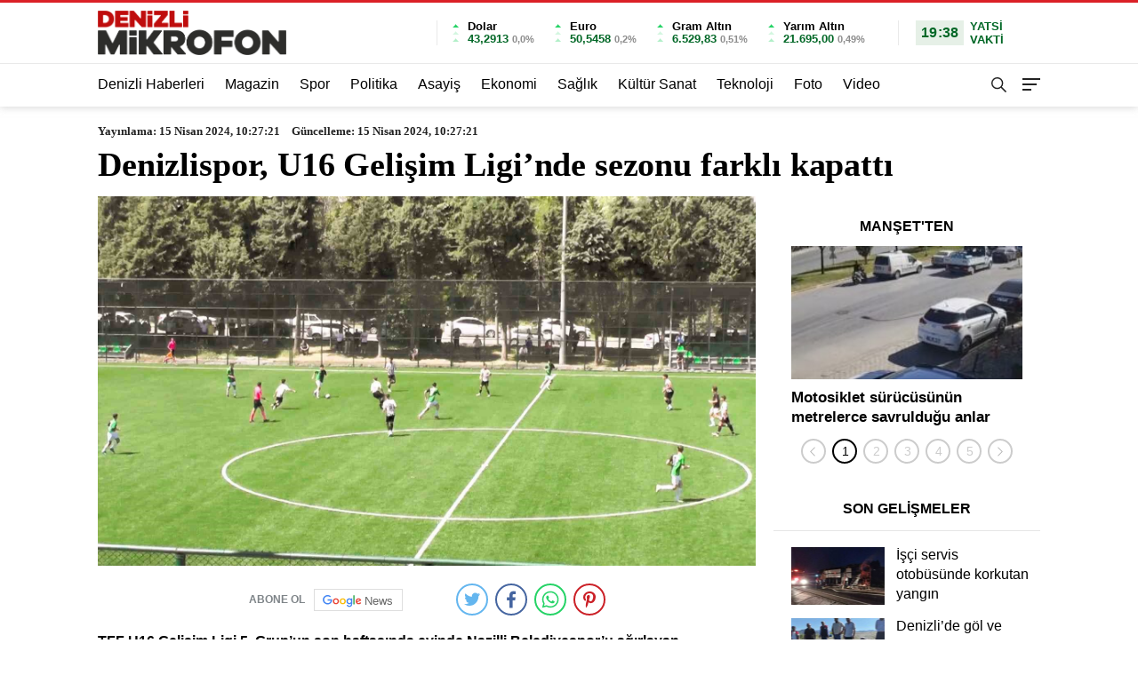

--- FILE ---
content_type: text/html; charset=UTF-8
request_url: https://denizlimikrofon.com/denizlispor-u16-gelisim-liginde-sezonu-farkli-kapatti/
body_size: 31124
content:
<!doctype html>
<html lang="tr" >

<head>

    <meta http-equiv="Content-Type" content="text/html; charset=UTF-8" />
    <meta name="viewport" content="width=device-width, initial-scale=1.0, maximum-scale=1.0, user-scalable=no" />
    <title>Denizlispor, U16 Gelişim Ligi’nde sezonu farklı kapattı - Denizli Mikrofon: Denizli Haber Son dakika Denizli 24 Haberleri</title>
    <script data-optimized="1" type='text/javascript' src="https://denizlimikrofon.com/wp-content/themes/haber/sacma/d6a68.js" id='jquery-core-js'></script>
    <script type='text/javascript' id='jquery-js-after'>
        var $ = jQuery.noConflict();
    </script>
	<link rel="Shortcut Icon" href="https://denizlimikrofon.com/wp-content/uploads/2023/01/denizli-mikrofon-favicon.fw_-1.png" type="image/x-icon">


    <link rel="stylesheet" href="https://denizlimikrofon.com/wp-content/themes/haber/Css/owl.carousel.min.css">
<meta name="yandex-verification" content="7c526621163259e1" />

    <link rel="preload" href="https://denizlimikrofon.com/wp-content/themes/haber/fonts/barlow-regular.woff2" as="font" crossorigin>
    <link rel="preload" href="https://denizlimikrofon.com/wp-content/themes/haber/fonts/barlow-medium.woff2" as="font" crossorigin>
    <link rel="preload" href="https://denizlimikrofon.com/wp-content/themes/haber/fonts/barlow-semibold.woff2" as="font" crossorigin>
    <link rel="preload" href="https://denizlimikrofon.com/wp-content/themes/haber/fonts/barlow-bold.woff2" as="font" crossorigin>
    <link rel="preload" href="https://denizlimikrofon.com/wp-content/themes/haber/fonts/barlow-regular2.woff2" as="font" crossorigin>
    <link rel="preload" href="https://denizlimikrofon.com/wp-content/themes/haber/fonts/barlow-medium2.woff2" as="font" crossorigin>
    <link rel="preload" href="https://denizlimikrofon.com/wp-content/themes/haber/fonts/barlow-semibold2.woff2" as="font" crossorigin>
    <link rel="preload" href="https://denizlimikrofon.com/wp-content/themes/haber/fonts/barlow-bold2.woff2" as="font" crossorigin>
   <style>
    @font-face {
            font-family: 'Barlow';
            font-style: normal;
            font-weight: 400;
            src: url(http://denizlimikrofon.com/wp-content/themes/haber/fonts/barlow-regular.woff2) format('woff2');
            unicode-range: U+0000-00FF, U+0131, U+0152-0153, U+02BB-02BC, U+02C6, U+02DA, U+02DC, U+2000-206F, U+2074, U+20AC, U+2122, U+2191, U+2193, U+2212, U+2215, U+FEFF, U+FFFD;
            font-display: swap;
        }

        @font-face {
            font-family: 'Barlow';
            font-style: normal;
            font-weight: 500;
            src: url(http://denizlimikrofon.com/wp-content/themes/haber/fonts/barlow-medium.woff2) format('woff2');
            unicode-range: U+0000-00FF, U+0131, U+0152-0153, U+02BB-02BC, U+02C6, U+02DA, U+02DC, U+2000-206F, U+2074, U+20AC, U+2122, U+2191, U+2193, U+2212, U+2215, U+FEFF, U+FFFD;
            font-display: swap;
        }

        @font-face {
            font-family: 'Barlow';
            font-style: normal;
            font-weight: 600;
            src: url(http://denizlimikrofon.com/wp-content/themes/haber/fonts/barlow-semibold.woff2) format('woff2');
            unicode-range: U+0000-00FF, U+0131, U+0152-0153, U+02BB-02BC, U+02C6, U+02DA, U+02DC, U+2000-206F, U+2074, U+20AC, U+2122, U+2191, U+2193, U+2212, U+2215, U+FEFF, U+FFFD;
            font-display: swap;
        }

        @font-face {
            font-family: 'Barlow';
            font-style: normal;
            font-weight: 700;
            src: url(http://denizlimikrofon.com/wp-content/themes/haber/fonts/barlow-bold.woff2) format('woff2');
            unicode-range: U+0000-00FF, U+0131, U+0152-0153, U+02BB-02BC, U+02C6, U+02DA, U+02DC, U+2000-206F, U+2074, U+20AC, U+2122, U+2191, U+2193, U+2212, U+2215, U+FEFF, U+FFFD;
            font-display: swap;
        }

        @font-face {
            font-family: 'Barlow';
            font-style: normal;
            font-weight: 400;
            src: url(http://denizlimikrofon.com/wp-content/themes/haber/fonts/barlow-regular2.woff2) format('woff2');
            unicode-range: U+0100-024F, U+0259, U+1E00-1EFF, U+2020, U+20A0-20AB, U+20AD-20CF, U+2113, U+2C60-2C7F, U+A720-A7FF;
            font-display: swap;
        }

        @font-face {
            font-family: 'Barlow';
            font-style: normal;
            font-weight: 500;
            src: url(http://denizlimikrofon.com/wp-content/themes/haber/fonts/barlow-medium2.woff2) format('woff2');
            unicode-range: U+0100-024F, U+0259, U+1E00-1EFF, U+2020, U+20A0-20AB, U+20AD-20CF, U+2113, U+2C60-2C7F, U+A720-A7FF;
            font-display: swap;
        }

        @font-face {
            font-family: 'Barlow';
            font-style: normal;
            font-weight: 600;
            src: url(http://denizlimikrofon.com/wp-content/themes/haber/fonts/barlow-semibold2.woff2) format('woff2');
            unicode-range: U+0100-024F, U+0259, U+1E00-1EFF, U+2020, U+20A0-20AB, U+20AD-20CF, U+2113, U+2C60-2C7F, U+A720-A7FF;
            font-display: swap;
        }

        @font-face {
            font-family: 'Barlow';
            font-style: normal;
            font-weight: 700;
            src: url(http://denizlimikrofon.com/wp-content/themes/haber/fonts/barlow-bold2.woff2) format('woff2');
            unicode-range: U+0100-024F, U+0259, U+1E00-1EFF, U+2020, U+20A0-20AB, U+20AD-20CF, U+2113, U+2C60-2C7F, U+A720-A7FF;
            font-display: swap;
        }
   </style>
    
<!-- Search Engine Optimization by Rank Math - https://rankmath.com/ -->
<meta name="description" content="TFF U16 Gelişim Ligi 5. Grup’un son haftasında evinde Nazilli Belediyespor’u ağırlayan Denizlispor, rakibini 4-0 mağlup ederek sezonu 29 puanla 4. sırada tamamladı. Denizlispor U16 Takımı, sezonun son maçında sahasında Nazilli Belediyespor’u ağırladı ..."/>
<meta name="robots" content="index, follow, max-snippet:-1, max-video-preview:-1, max-image-preview:large"/>
<link rel="canonical" href="https://denizlimikrofon.com/denizlispor-u16-gelisim-liginde-sezonu-farkli-kapatti/" />
<meta property="og:locale" content="tr_TR" />
<meta property="og:type" content="article" />
<meta property="og:title" content="Denizlispor, U16 Gelişim Ligi’nde sezonu farklı kapattı - Denizli Mikrofon: Denizli Haber Son dakika Denizli 24 Haberleri" />
<meta property="og:description" content="TFF U16 Gelişim Ligi 5. Grup’un son haftasında evinde Nazilli Belediyespor’u ağırlayan Denizlispor, rakibini 4-0 mağlup ederek sezonu 29 puanla 4. sırada tamamladı. Denizlispor U16 Takımı, sezonun son maçında sahasında Nazilli Belediyespor’u ağırladı ..." />
<meta property="og:url" content="https://denizlimikrofon.com/denizlispor-u16-gelisim-liginde-sezonu-farkli-kapatti/" />
<meta property="og:site_name" content="Denizli Mikrofon" />
<meta property="article:tag" content="Denizlispor" />
<meta property="article:tag" content="Sezonu" />
<meta property="article:section" content="Denizli Haberleri" />
<meta property="og:image" content="https://denizlimikrofon.com/wp-content/uploads/2024/04/denizlispor-u16-gelisim-liginde-sezonu-farkli-kapatti-5mPIIu5G.jpg" />
<meta property="og:image:secure_url" content="https://denizlimikrofon.com/wp-content/uploads/2024/04/denizlispor-u16-gelisim-liginde-sezonu-farkli-kapatti-5mPIIu5G.jpg" />
<meta property="og:image:width" content="1600" />
<meta property="og:image:height" content="900" />
<meta property="og:image:alt" content="Denizlispor, U16 Gelişim Ligi’nde sezonu farklı kapattı" />
<meta property="og:image:type" content="image/jpeg" />
<meta property="article:published_time" content="2024-04-15T10:27:21+03:00" />
<meta name="twitter:card" content="summary_large_image" />
<meta name="twitter:title" content="Denizlispor, U16 Gelişim Ligi’nde sezonu farklı kapattı - Denizli Mikrofon: Denizli Haber Son dakika Denizli 24 Haberleri" />
<meta name="twitter:description" content="TFF U16 Gelişim Ligi 5. Grup’un son haftasında evinde Nazilli Belediyespor’u ağırlayan Denizlispor, rakibini 4-0 mağlup ederek sezonu 29 puanla 4. sırada tamamladı. Denizlispor U16 Takımı, sezonun son maçında sahasında Nazilli Belediyespor’u ağırladı ..." />
<meta name="twitter:image" content="https://denizlimikrofon.com/wp-content/uploads/2024/04/denizlispor-u16-gelisim-liginde-sezonu-farkli-kapatti-5mPIIu5G.jpg" />
<meta name="twitter:label1" content="Written by" />
<meta name="twitter:data1" content="admin" />
<meta name="twitter:label2" content="Time to read" />
<meta name="twitter:data2" content="1 dakika" />
<script type="application/ld+json" class="rank-math-schema">{"@context":"https://schema.org","@graph":[{"@type":["NewsMediaOrganization","Organization"],"@id":"https://denizlimikrofon.com/#organization","name":"Denizli Mikrofon","url":"https://denizlimikrofon.com"},{"@type":"WebSite","@id":"https://denizlimikrofon.com/#website","url":"https://denizlimikrofon.com","name":"Denizli Mikrofon","publisher":{"@id":"https://denizlimikrofon.com/#organization"},"inLanguage":"tr"},{"@type":"ImageObject","@id":"https://denizlimikrofon.com/wp-content/uploads/2024/04/denizlispor-u16-gelisim-liginde-sezonu-farkli-kapatti-5mPIIu5G.jpg","url":"https://denizlimikrofon.com/wp-content/uploads/2024/04/denizlispor-u16-gelisim-liginde-sezonu-farkli-kapatti-5mPIIu5G.jpg","width":"1600","height":"900","inLanguage":"tr"},{"@type":"WebPage","@id":"https://denizlimikrofon.com/denizlispor-u16-gelisim-liginde-sezonu-farkli-kapatti/#webpage","url":"https://denizlimikrofon.com/denizlispor-u16-gelisim-liginde-sezonu-farkli-kapatti/","name":"Denizlispor, U16 Geli\u015fim Ligi\u2019nde sezonu farkl\u0131 kapatt\u0131 - Denizli Mikrofon: Denizli Haber Son dakika Denizli 24 Haberleri","datePublished":"2024-04-15T10:27:21+03:00","dateModified":"2024-04-15T10:27:21+03:00","isPartOf":{"@id":"https://denizlimikrofon.com/#website"},"primaryImageOfPage":{"@id":"https://denizlimikrofon.com/wp-content/uploads/2024/04/denizlispor-u16-gelisim-liginde-sezonu-farkli-kapatti-5mPIIu5G.jpg"},"inLanguage":"tr"},{"@type":"Person","@id":"https://denizlimikrofon.com/author/admin/","name":"admin","url":"https://denizlimikrofon.com/author/admin/","image":{"@type":"ImageObject","@id":"https://secure.gravatar.com/avatar/70af9cacce7a2d19eec32fc09b69896460f3132ede20dd4c641ac280dd891f2b?s=96&amp;d=mm&amp;r=g","url":"https://secure.gravatar.com/avatar/70af9cacce7a2d19eec32fc09b69896460f3132ede20dd4c641ac280dd891f2b?s=96&amp;d=mm&amp;r=g","caption":"admin","inLanguage":"tr"},"sameAs":["https://denizlimikrofon.com"],"worksFor":{"@id":"https://denizlimikrofon.com/#organization"}},{"@type":"NewsArticle","headline":"Denizlispor, U16 Geli\u015fim Ligi\u2019nde sezonu farkl\u0131 kapatt\u0131 - Denizli Mikrofon: Denizli Haber Son dakika Denizli","datePublished":"2024-04-15T10:27:21+03:00","dateModified":"2024-04-15T10:27:21+03:00","articleSection":"Denizli Haberleri","author":{"@id":"https://denizlimikrofon.com/author/admin/","name":"admin"},"publisher":{"@id":"https://denizlimikrofon.com/#organization"},"description":"TFF U16 Geli\u015fim Ligi 5. Grup\u2019un son haftas\u0131nda evinde Nazilli Belediyespor\u2019u a\u011f\u0131rlayan Denizlispor, rakibini 4-0 ma\u011flup ederek sezonu 29 puanla 4. s\u0131rada tamamlad\u0131. Denizlispor U16 Tak\u0131m\u0131, sezonun son ma\u00e7\u0131nda sahas\u0131nda Nazilli Belediyespor\u2019u a\u011f\u0131rlad\u0131 ...","name":"Denizlispor, U16 Geli\u015fim Ligi\u2019nde sezonu farkl\u0131 kapatt\u0131 - Denizli Mikrofon: Denizli Haber Son dakika Denizli","@id":"https://denizlimikrofon.com/denizlispor-u16-gelisim-liginde-sezonu-farkli-kapatti/#richSnippet","isPartOf":{"@id":"https://denizlimikrofon.com/denizlispor-u16-gelisim-liginde-sezonu-farkli-kapatti/#webpage"},"image":{"@id":"https://denizlimikrofon.com/wp-content/uploads/2024/04/denizlispor-u16-gelisim-liginde-sezonu-farkli-kapatti-5mPIIu5G.jpg"},"inLanguage":"tr","mainEntityOfPage":{"@id":"https://denizlimikrofon.com/denizlispor-u16-gelisim-liginde-sezonu-farkli-kapatti/#webpage"}}]}</script>
<!-- /Rank Math WordPress SEO eklentisi -->

<link rel="alternate" type="application/rss+xml" title="Denizli Mikrofon: Denizli Haber Son dakika Denizli 24 Haberleri &raquo; Denizlispor, U16 Gelişim Ligi’nde sezonu farklı kapattı yorum akışı" href="https://denizlimikrofon.com/denizlispor-u16-gelisim-liginde-sezonu-farkli-kapatti/feed/" />
<link rel="alternate" title="oEmbed (JSON)" type="application/json+oembed" href="https://denizlimikrofon.com/wp-json/oembed/1.0/embed?url=https%3A%2F%2Fdenizlimikrofon.com%2Fdenizlispor-u16-gelisim-liginde-sezonu-farkli-kapatti%2F" />
<link rel="alternate" title="oEmbed (XML)" type="text/xml+oembed" href="https://denizlimikrofon.com/wp-json/oembed/1.0/embed?url=https%3A%2F%2Fdenizlimikrofon.com%2Fdenizlispor-u16-gelisim-liginde-sezonu-farkli-kapatti%2F&#038;format=xml" />
<style id='wp-img-auto-sizes-contain-inline-css' type='text/css'>
img:is([sizes=auto i],[sizes^="auto," i]){contain-intrinsic-size:3000px 1500px}
/*# sourceURL=wp-img-auto-sizes-contain-inline-css */
</style>
<style id='wp-emoji-styles-inline-css' type='text/css'>

	img.wp-smiley, img.emoji {
		display: inline !important;
		border: none !important;
		box-shadow: none !important;
		height: 1em !important;
		width: 1em !important;
		margin: 0 0.07em !important;
		vertical-align: -0.1em !important;
		background: none !important;
		padding: 0 !important;
	}
/*# sourceURL=wp-emoji-styles-inline-css */
</style>
<style id='wp-block-library-inline-css' type='text/css'>
:root{--wp-block-synced-color:#7a00df;--wp-block-synced-color--rgb:122,0,223;--wp-bound-block-color:var(--wp-block-synced-color);--wp-editor-canvas-background:#ddd;--wp-admin-theme-color:#007cba;--wp-admin-theme-color--rgb:0,124,186;--wp-admin-theme-color-darker-10:#006ba1;--wp-admin-theme-color-darker-10--rgb:0,107,160.5;--wp-admin-theme-color-darker-20:#005a87;--wp-admin-theme-color-darker-20--rgb:0,90,135;--wp-admin-border-width-focus:2px}@media (min-resolution:192dpi){:root{--wp-admin-border-width-focus:1.5px}}.wp-element-button{cursor:pointer}:root .has-very-light-gray-background-color{background-color:#eee}:root .has-very-dark-gray-background-color{background-color:#313131}:root .has-very-light-gray-color{color:#eee}:root .has-very-dark-gray-color{color:#313131}:root .has-vivid-green-cyan-to-vivid-cyan-blue-gradient-background{background:linear-gradient(135deg,#00d084,#0693e3)}:root .has-purple-crush-gradient-background{background:linear-gradient(135deg,#34e2e4,#4721fb 50%,#ab1dfe)}:root .has-hazy-dawn-gradient-background{background:linear-gradient(135deg,#faaca8,#dad0ec)}:root .has-subdued-olive-gradient-background{background:linear-gradient(135deg,#fafae1,#67a671)}:root .has-atomic-cream-gradient-background{background:linear-gradient(135deg,#fdd79a,#004a59)}:root .has-nightshade-gradient-background{background:linear-gradient(135deg,#330968,#31cdcf)}:root .has-midnight-gradient-background{background:linear-gradient(135deg,#020381,#2874fc)}:root{--wp--preset--font-size--normal:16px;--wp--preset--font-size--huge:42px}.has-regular-font-size{font-size:1em}.has-larger-font-size{font-size:2.625em}.has-normal-font-size{font-size:var(--wp--preset--font-size--normal)}.has-huge-font-size{font-size:var(--wp--preset--font-size--huge)}.has-text-align-center{text-align:center}.has-text-align-left{text-align:left}.has-text-align-right{text-align:right}.has-fit-text{white-space:nowrap!important}#end-resizable-editor-section{display:none}.aligncenter{clear:both}.items-justified-left{justify-content:flex-start}.items-justified-center{justify-content:center}.items-justified-right{justify-content:flex-end}.items-justified-space-between{justify-content:space-between}.screen-reader-text{border:0;clip-path:inset(50%);height:1px;margin:-1px;overflow:hidden;padding:0;position:absolute;width:1px;word-wrap:normal!important}.screen-reader-text:focus{background-color:#ddd;clip-path:none;color:#444;display:block;font-size:1em;height:auto;left:5px;line-height:normal;padding:15px 23px 14px;text-decoration:none;top:5px;width:auto;z-index:100000}html :where(.has-border-color){border-style:solid}html :where([style*=border-top-color]){border-top-style:solid}html :where([style*=border-right-color]){border-right-style:solid}html :where([style*=border-bottom-color]){border-bottom-style:solid}html :where([style*=border-left-color]){border-left-style:solid}html :where([style*=border-width]){border-style:solid}html :where([style*=border-top-width]){border-top-style:solid}html :where([style*=border-right-width]){border-right-style:solid}html :where([style*=border-bottom-width]){border-bottom-style:solid}html :where([style*=border-left-width]){border-left-style:solid}html :where(img[class*=wp-image-]){height:auto;max-width:100%}:where(figure){margin:0 0 1em}html :where(.is-position-sticky){--wp-admin--admin-bar--position-offset:var(--wp-admin--admin-bar--height,0px)}@media screen and (max-width:600px){html :where(.is-position-sticky){--wp-admin--admin-bar--position-offset:0px}}

/*# sourceURL=wp-block-library-inline-css */
</style><style id='global-styles-inline-css' type='text/css'>
:root{--wp--preset--aspect-ratio--square: 1;--wp--preset--aspect-ratio--4-3: 4/3;--wp--preset--aspect-ratio--3-4: 3/4;--wp--preset--aspect-ratio--3-2: 3/2;--wp--preset--aspect-ratio--2-3: 2/3;--wp--preset--aspect-ratio--16-9: 16/9;--wp--preset--aspect-ratio--9-16: 9/16;--wp--preset--color--black: #000000;--wp--preset--color--cyan-bluish-gray: #abb8c3;--wp--preset--color--white: #ffffff;--wp--preset--color--pale-pink: #f78da7;--wp--preset--color--vivid-red: #cf2e2e;--wp--preset--color--luminous-vivid-orange: #ff6900;--wp--preset--color--luminous-vivid-amber: #fcb900;--wp--preset--color--light-green-cyan: #7bdcb5;--wp--preset--color--vivid-green-cyan: #00d084;--wp--preset--color--pale-cyan-blue: #8ed1fc;--wp--preset--color--vivid-cyan-blue: #0693e3;--wp--preset--color--vivid-purple: #9b51e0;--wp--preset--gradient--vivid-cyan-blue-to-vivid-purple: linear-gradient(135deg,rgb(6,147,227) 0%,rgb(155,81,224) 100%);--wp--preset--gradient--light-green-cyan-to-vivid-green-cyan: linear-gradient(135deg,rgb(122,220,180) 0%,rgb(0,208,130) 100%);--wp--preset--gradient--luminous-vivid-amber-to-luminous-vivid-orange: linear-gradient(135deg,rgb(252,185,0) 0%,rgb(255,105,0) 100%);--wp--preset--gradient--luminous-vivid-orange-to-vivid-red: linear-gradient(135deg,rgb(255,105,0) 0%,rgb(207,46,46) 100%);--wp--preset--gradient--very-light-gray-to-cyan-bluish-gray: linear-gradient(135deg,rgb(238,238,238) 0%,rgb(169,184,195) 100%);--wp--preset--gradient--cool-to-warm-spectrum: linear-gradient(135deg,rgb(74,234,220) 0%,rgb(151,120,209) 20%,rgb(207,42,186) 40%,rgb(238,44,130) 60%,rgb(251,105,98) 80%,rgb(254,248,76) 100%);--wp--preset--gradient--blush-light-purple: linear-gradient(135deg,rgb(255,206,236) 0%,rgb(152,150,240) 100%);--wp--preset--gradient--blush-bordeaux: linear-gradient(135deg,rgb(254,205,165) 0%,rgb(254,45,45) 50%,rgb(107,0,62) 100%);--wp--preset--gradient--luminous-dusk: linear-gradient(135deg,rgb(255,203,112) 0%,rgb(199,81,192) 50%,rgb(65,88,208) 100%);--wp--preset--gradient--pale-ocean: linear-gradient(135deg,rgb(255,245,203) 0%,rgb(182,227,212) 50%,rgb(51,167,181) 100%);--wp--preset--gradient--electric-grass: linear-gradient(135deg,rgb(202,248,128) 0%,rgb(113,206,126) 100%);--wp--preset--gradient--midnight: linear-gradient(135deg,rgb(2,3,129) 0%,rgb(40,116,252) 100%);--wp--preset--font-size--small: 13px;--wp--preset--font-size--medium: 20px;--wp--preset--font-size--large: 36px;--wp--preset--font-size--x-large: 42px;--wp--preset--spacing--20: 0.44rem;--wp--preset--spacing--30: 0.67rem;--wp--preset--spacing--40: 1rem;--wp--preset--spacing--50: 1.5rem;--wp--preset--spacing--60: 2.25rem;--wp--preset--spacing--70: 3.38rem;--wp--preset--spacing--80: 5.06rem;--wp--preset--shadow--natural: 6px 6px 9px rgba(0, 0, 0, 0.2);--wp--preset--shadow--deep: 12px 12px 50px rgba(0, 0, 0, 0.4);--wp--preset--shadow--sharp: 6px 6px 0px rgba(0, 0, 0, 0.2);--wp--preset--shadow--outlined: 6px 6px 0px -3px rgb(255, 255, 255), 6px 6px rgb(0, 0, 0);--wp--preset--shadow--crisp: 6px 6px 0px rgb(0, 0, 0);}:where(.is-layout-flex){gap: 0.5em;}:where(.is-layout-grid){gap: 0.5em;}body .is-layout-flex{display: flex;}.is-layout-flex{flex-wrap: wrap;align-items: center;}.is-layout-flex > :is(*, div){margin: 0;}body .is-layout-grid{display: grid;}.is-layout-grid > :is(*, div){margin: 0;}:where(.wp-block-columns.is-layout-flex){gap: 2em;}:where(.wp-block-columns.is-layout-grid){gap: 2em;}:where(.wp-block-post-template.is-layout-flex){gap: 1.25em;}:where(.wp-block-post-template.is-layout-grid){gap: 1.25em;}.has-black-color{color: var(--wp--preset--color--black) !important;}.has-cyan-bluish-gray-color{color: var(--wp--preset--color--cyan-bluish-gray) !important;}.has-white-color{color: var(--wp--preset--color--white) !important;}.has-pale-pink-color{color: var(--wp--preset--color--pale-pink) !important;}.has-vivid-red-color{color: var(--wp--preset--color--vivid-red) !important;}.has-luminous-vivid-orange-color{color: var(--wp--preset--color--luminous-vivid-orange) !important;}.has-luminous-vivid-amber-color{color: var(--wp--preset--color--luminous-vivid-amber) !important;}.has-light-green-cyan-color{color: var(--wp--preset--color--light-green-cyan) !important;}.has-vivid-green-cyan-color{color: var(--wp--preset--color--vivid-green-cyan) !important;}.has-pale-cyan-blue-color{color: var(--wp--preset--color--pale-cyan-blue) !important;}.has-vivid-cyan-blue-color{color: var(--wp--preset--color--vivid-cyan-blue) !important;}.has-vivid-purple-color{color: var(--wp--preset--color--vivid-purple) !important;}.has-black-background-color{background-color: var(--wp--preset--color--black) !important;}.has-cyan-bluish-gray-background-color{background-color: var(--wp--preset--color--cyan-bluish-gray) !important;}.has-white-background-color{background-color: var(--wp--preset--color--white) !important;}.has-pale-pink-background-color{background-color: var(--wp--preset--color--pale-pink) !important;}.has-vivid-red-background-color{background-color: var(--wp--preset--color--vivid-red) !important;}.has-luminous-vivid-orange-background-color{background-color: var(--wp--preset--color--luminous-vivid-orange) !important;}.has-luminous-vivid-amber-background-color{background-color: var(--wp--preset--color--luminous-vivid-amber) !important;}.has-light-green-cyan-background-color{background-color: var(--wp--preset--color--light-green-cyan) !important;}.has-vivid-green-cyan-background-color{background-color: var(--wp--preset--color--vivid-green-cyan) !important;}.has-pale-cyan-blue-background-color{background-color: var(--wp--preset--color--pale-cyan-blue) !important;}.has-vivid-cyan-blue-background-color{background-color: var(--wp--preset--color--vivid-cyan-blue) !important;}.has-vivid-purple-background-color{background-color: var(--wp--preset--color--vivid-purple) !important;}.has-black-border-color{border-color: var(--wp--preset--color--black) !important;}.has-cyan-bluish-gray-border-color{border-color: var(--wp--preset--color--cyan-bluish-gray) !important;}.has-white-border-color{border-color: var(--wp--preset--color--white) !important;}.has-pale-pink-border-color{border-color: var(--wp--preset--color--pale-pink) !important;}.has-vivid-red-border-color{border-color: var(--wp--preset--color--vivid-red) !important;}.has-luminous-vivid-orange-border-color{border-color: var(--wp--preset--color--luminous-vivid-orange) !important;}.has-luminous-vivid-amber-border-color{border-color: var(--wp--preset--color--luminous-vivid-amber) !important;}.has-light-green-cyan-border-color{border-color: var(--wp--preset--color--light-green-cyan) !important;}.has-vivid-green-cyan-border-color{border-color: var(--wp--preset--color--vivid-green-cyan) !important;}.has-pale-cyan-blue-border-color{border-color: var(--wp--preset--color--pale-cyan-blue) !important;}.has-vivid-cyan-blue-border-color{border-color: var(--wp--preset--color--vivid-cyan-blue) !important;}.has-vivid-purple-border-color{border-color: var(--wp--preset--color--vivid-purple) !important;}.has-vivid-cyan-blue-to-vivid-purple-gradient-background{background: var(--wp--preset--gradient--vivid-cyan-blue-to-vivid-purple) !important;}.has-light-green-cyan-to-vivid-green-cyan-gradient-background{background: var(--wp--preset--gradient--light-green-cyan-to-vivid-green-cyan) !important;}.has-luminous-vivid-amber-to-luminous-vivid-orange-gradient-background{background: var(--wp--preset--gradient--luminous-vivid-amber-to-luminous-vivid-orange) !important;}.has-luminous-vivid-orange-to-vivid-red-gradient-background{background: var(--wp--preset--gradient--luminous-vivid-orange-to-vivid-red) !important;}.has-very-light-gray-to-cyan-bluish-gray-gradient-background{background: var(--wp--preset--gradient--very-light-gray-to-cyan-bluish-gray) !important;}.has-cool-to-warm-spectrum-gradient-background{background: var(--wp--preset--gradient--cool-to-warm-spectrum) !important;}.has-blush-light-purple-gradient-background{background: var(--wp--preset--gradient--blush-light-purple) !important;}.has-blush-bordeaux-gradient-background{background: var(--wp--preset--gradient--blush-bordeaux) !important;}.has-luminous-dusk-gradient-background{background: var(--wp--preset--gradient--luminous-dusk) !important;}.has-pale-ocean-gradient-background{background: var(--wp--preset--gradient--pale-ocean) !important;}.has-electric-grass-gradient-background{background: var(--wp--preset--gradient--electric-grass) !important;}.has-midnight-gradient-background{background: var(--wp--preset--gradient--midnight) !important;}.has-small-font-size{font-size: var(--wp--preset--font-size--small) !important;}.has-medium-font-size{font-size: var(--wp--preset--font-size--medium) !important;}.has-large-font-size{font-size: var(--wp--preset--font-size--large) !important;}.has-x-large-font-size{font-size: var(--wp--preset--font-size--x-large) !important;}
/*# sourceURL=global-styles-inline-css */
</style>

<style id='classic-theme-styles-inline-css' type='text/css'>
/*! This file is auto-generated */
.wp-block-button__link{color:#fff;background-color:#32373c;border-radius:9999px;box-shadow:none;text-decoration:none;padding:calc(.667em + 2px) calc(1.333em + 2px);font-size:1.125em}.wp-block-file__button{background:#32373c;color:#fff;text-decoration:none}
/*# sourceURL=/wp-includes/css/classic-themes.min.css */
</style>
<link rel='stylesheet' id='wpdiscuz-frontend-css-css' href="https://denizlimikrofon.com/wp-content/plugins/wpdiscuz/themes/default/style.css?ver=7.6.15" type='text/css' media='all' />
<style id='wpdiscuz-frontend-css-inline-css' type='text/css'>
 #wpdcom .wpd-blog-administrator .wpd-comment-label{color:#ffffff;background-color:#00B38F;border:none}#wpdcom .wpd-blog-administrator .wpd-comment-author, #wpdcom .wpd-blog-administrator .wpd-comment-author a{color:#00B38F}#wpdcom.wpd-layout-1 .wpd-comment .wpd-blog-administrator .wpd-avatar img{border-color:#00B38F}#wpdcom.wpd-layout-2 .wpd-comment.wpd-reply .wpd-comment-wrap.wpd-blog-administrator{border-left:3px solid #00B38F}#wpdcom.wpd-layout-2 .wpd-comment .wpd-blog-administrator .wpd-avatar img{border-bottom-color:#00B38F}#wpdcom.wpd-layout-3 .wpd-blog-administrator .wpd-comment-subheader{border-top:1px dashed #00B38F}#wpdcom.wpd-layout-3 .wpd-reply .wpd-blog-administrator .wpd-comment-right{border-left:1px solid #00B38F}#wpdcom .wpd-blog-editor .wpd-comment-label{color:#ffffff;background-color:#00B38F;border:none}#wpdcom .wpd-blog-editor .wpd-comment-author, #wpdcom .wpd-blog-editor .wpd-comment-author a{color:#00B38F}#wpdcom.wpd-layout-1 .wpd-comment .wpd-blog-editor .wpd-avatar img{border-color:#00B38F}#wpdcom.wpd-layout-2 .wpd-comment.wpd-reply .wpd-comment-wrap.wpd-blog-editor{border-left:3px solid #00B38F}#wpdcom.wpd-layout-2 .wpd-comment .wpd-blog-editor .wpd-avatar img{border-bottom-color:#00B38F}#wpdcom.wpd-layout-3 .wpd-blog-editor .wpd-comment-subheader{border-top:1px dashed #00B38F}#wpdcom.wpd-layout-3 .wpd-reply .wpd-blog-editor .wpd-comment-right{border-left:1px solid #00B38F}#wpdcom .wpd-blog-author .wpd-comment-label{color:#ffffff;background-color:#00B38F;border:none}#wpdcom .wpd-blog-author .wpd-comment-author, #wpdcom .wpd-blog-author .wpd-comment-author a{color:#00B38F}#wpdcom.wpd-layout-1 .wpd-comment .wpd-blog-author .wpd-avatar img{border-color:#00B38F}#wpdcom.wpd-layout-2 .wpd-comment .wpd-blog-author .wpd-avatar img{border-bottom-color:#00B38F}#wpdcom.wpd-layout-3 .wpd-blog-author .wpd-comment-subheader{border-top:1px dashed #00B38F}#wpdcom.wpd-layout-3 .wpd-reply .wpd-blog-author .wpd-comment-right{border-left:1px solid #00B38F}#wpdcom .wpd-blog-contributor .wpd-comment-label{color:#ffffff;background-color:#00B38F;border:none}#wpdcom .wpd-blog-contributor .wpd-comment-author, #wpdcom .wpd-blog-contributor .wpd-comment-author a{color:#00B38F}#wpdcom.wpd-layout-1 .wpd-comment .wpd-blog-contributor .wpd-avatar img{border-color:#00B38F}#wpdcom.wpd-layout-2 .wpd-comment .wpd-blog-contributor .wpd-avatar img{border-bottom-color:#00B38F}#wpdcom.wpd-layout-3 .wpd-blog-contributor .wpd-comment-subheader{border-top:1px dashed #00B38F}#wpdcom.wpd-layout-3 .wpd-reply .wpd-blog-contributor .wpd-comment-right{border-left:1px solid #00B38F}#wpdcom .wpd-blog-subscriber .wpd-comment-label{color:#ffffff;background-color:#00B38F;border:none}#wpdcom .wpd-blog-subscriber .wpd-comment-author, #wpdcom .wpd-blog-subscriber .wpd-comment-author a{color:#00B38F}#wpdcom.wpd-layout-2 .wpd-comment .wpd-blog-subscriber .wpd-avatar img{border-bottom-color:#00B38F}#wpdcom.wpd-layout-3 .wpd-blog-subscriber .wpd-comment-subheader{border-top:1px dashed #00B38F}#wpdcom .wpd-blog-post_author .wpd-comment-label{color:#ffffff;background-color:#00B38F;border:none}#wpdcom .wpd-blog-post_author .wpd-comment-author, #wpdcom .wpd-blog-post_author .wpd-comment-author a{color:#00B38F}#wpdcom .wpd-blog-post_author .wpd-avatar img{border-color:#00B38F}#wpdcom.wpd-layout-1 .wpd-comment .wpd-blog-post_author .wpd-avatar img{border-color:#00B38F}#wpdcom.wpd-layout-2 .wpd-comment.wpd-reply .wpd-comment-wrap.wpd-blog-post_author{border-left:3px solid #00B38F}#wpdcom.wpd-layout-2 .wpd-comment .wpd-blog-post_author .wpd-avatar img{border-bottom-color:#00B38F}#wpdcom.wpd-layout-3 .wpd-blog-post_author .wpd-comment-subheader{border-top:1px dashed #00B38F}#wpdcom.wpd-layout-3 .wpd-reply .wpd-blog-post_author .wpd-comment-right{border-left:1px solid #00B38F}#wpdcom .wpd-blog-guest .wpd-comment-label{color:#ffffff;background-color:#00B38F;border:none}#wpdcom .wpd-blog-guest .wpd-comment-author, #wpdcom .wpd-blog-guest .wpd-comment-author a{color:#00B38F}#wpdcom.wpd-layout-3 .wpd-blog-guest .wpd-comment-subheader{border-top:1px dashed #00B38F}#comments, #respond, .comments-area, #wpdcom{}#wpdcom .ql-editor > *{color:#777777}#wpdcom .ql-editor::before{}#wpdcom .ql-toolbar{border:1px solid #DDDDDD;border-top:none}#wpdcom .ql-container{border:1px solid #DDDDDD;border-bottom:none}#wpdcom .wpd-form-row .wpdiscuz-item input[type="text"], #wpdcom .wpd-form-row .wpdiscuz-item input[type="email"], #wpdcom .wpd-form-row .wpdiscuz-item input[type="url"], #wpdcom .wpd-form-row .wpdiscuz-item input[type="color"], #wpdcom .wpd-form-row .wpdiscuz-item input[type="date"], #wpdcom .wpd-form-row .wpdiscuz-item input[type="datetime"], #wpdcom .wpd-form-row .wpdiscuz-item input[type="datetime-local"], #wpdcom .wpd-form-row .wpdiscuz-item input[type="month"], #wpdcom .wpd-form-row .wpdiscuz-item input[type="number"], #wpdcom .wpd-form-row .wpdiscuz-item input[type="time"], #wpdcom textarea, #wpdcom select{border:1px solid #DDDDDD;color:#777777}#wpdcom .wpd-form-row .wpdiscuz-item textarea{border:1px solid #DDDDDD}#wpdcom input::placeholder, #wpdcom textarea::placeholder, #wpdcom input::-moz-placeholder, #wpdcom textarea::-webkit-input-placeholder{}#wpdcom .wpd-comment-text{color:#777777}#wpdcom .wpd-thread-head .wpd-thread-info{border-bottom:2px solid #00B38F}#wpdcom .wpd-thread-head .wpd-thread-info.wpd-reviews-tab svg{fill:#00B38F}#wpdcom .wpd-thread-head .wpdiscuz-user-settings{border-bottom:2px solid #00B38F}#wpdcom .wpd-thread-head .wpdiscuz-user-settings:hover{color:#00B38F}#wpdcom .wpd-comment .wpd-follow-link:hover{color:#00B38F}#wpdcom .wpd-comment-status .wpd-sticky{color:#00B38F}#wpdcom .wpd-thread-filter .wpdf-active{color:#00B38F;border-bottom-color:#00B38F}#wpdcom .wpd-comment-info-bar{border:1px dashed #33c3a6;background:#e6f8f4}#wpdcom .wpd-comment-info-bar .wpd-current-view i{color:#00B38F}#wpdcom .wpd-filter-view-all:hover{background:#00B38F}#wpdcom .wpdiscuz-item .wpdiscuz-rating > label{color:#DDDDDD}#wpdcom .wpdiscuz-item .wpdiscuz-rating:not(:checked) > label:hover, .wpdiscuz-rating:not(:checked) > label:hover ~ label{}#wpdcom .wpdiscuz-item .wpdiscuz-rating > input ~ label:hover, #wpdcom .wpdiscuz-item .wpdiscuz-rating > input:not(:checked) ~ label:hover ~ label, #wpdcom .wpdiscuz-item .wpdiscuz-rating > input:not(:checked) ~ label:hover ~ label{color:#FFED85}#wpdcom .wpdiscuz-item .wpdiscuz-rating > input:checked ~ label:hover, #wpdcom .wpdiscuz-item .wpdiscuz-rating > input:checked ~ label:hover, #wpdcom .wpdiscuz-item .wpdiscuz-rating > label:hover ~ input:checked ~ label, #wpdcom .wpdiscuz-item .wpdiscuz-rating > input:checked + label:hover ~ label, #wpdcom .wpdiscuz-item .wpdiscuz-rating > input:checked ~ label:hover ~ label, .wpd-custom-field .wcf-active-star, #wpdcom .wpdiscuz-item .wpdiscuz-rating > input:checked ~ label{color:#FFD700}#wpd-post-rating .wpd-rating-wrap .wpd-rating-stars svg .wpd-star{fill:#DDDDDD}#wpd-post-rating .wpd-rating-wrap .wpd-rating-stars svg .wpd-active{fill:#FFD700}#wpd-post-rating .wpd-rating-wrap .wpd-rate-starts svg .wpd-star{fill:#DDDDDD}#wpd-post-rating .wpd-rating-wrap .wpd-rate-starts:hover svg .wpd-star{fill:#FFED85}#wpd-post-rating.wpd-not-rated .wpd-rating-wrap .wpd-rate-starts svg:hover ~ svg .wpd-star{fill:#DDDDDD}.wpdiscuz-post-rating-wrap .wpd-rating .wpd-rating-wrap .wpd-rating-stars svg .wpd-star{fill:#DDDDDD}.wpdiscuz-post-rating-wrap .wpd-rating .wpd-rating-wrap .wpd-rating-stars svg .wpd-active{fill:#FFD700}#wpdcom .wpd-comment .wpd-follow-active{color:#ff7a00}#wpdcom .page-numbers{color:#555;border:#555 1px solid}#wpdcom span.current{background:#555}#wpdcom.wpd-layout-1 .wpd-new-loaded-comment > .wpd-comment-wrap > .wpd-comment-right{background:#FFFAD6}#wpdcom.wpd-layout-2 .wpd-new-loaded-comment.wpd-comment > .wpd-comment-wrap > .wpd-comment-right{background:#FFFAD6}#wpdcom.wpd-layout-2 .wpd-new-loaded-comment.wpd-comment.wpd-reply > .wpd-comment-wrap > .wpd-comment-right{background:transparent}#wpdcom.wpd-layout-2 .wpd-new-loaded-comment.wpd-comment.wpd-reply > .wpd-comment-wrap{background:#FFFAD6}#wpdcom.wpd-layout-3 .wpd-new-loaded-comment.wpd-comment > .wpd-comment-wrap > .wpd-comment-right{background:#FFFAD6}#wpdcom .wpd-follow:hover i, #wpdcom .wpd-unfollow:hover i, #wpdcom .wpd-comment .wpd-follow-active:hover i{color:#00B38F}#wpdcom .wpdiscuz-readmore{cursor:pointer;color:#00B38F}.wpd-custom-field .wcf-pasiv-star, #wpcomm .wpdiscuz-item .wpdiscuz-rating > label{color:#DDDDDD}.wpd-wrapper .wpd-list-item.wpd-active{border-top:3px solid #00B38F}#wpdcom.wpd-layout-2 .wpd-comment.wpd-reply.wpd-unapproved-comment .wpd-comment-wrap{border-left:3px solid #FFFAD6}#wpdcom.wpd-layout-3 .wpd-comment.wpd-reply.wpd-unapproved-comment .wpd-comment-right{border-left:1px solid #FFFAD6}#wpdcom .wpd-prim-button{background-color:#07B290;color:#FFFFFF}#wpdcom .wpd_label__check i.wpdicon-on{color:#07B290;border:1px solid #83d9c8}#wpd-bubble-wrapper #wpd-bubble-all-comments-count{color:#1DB99A}#wpd-bubble-wrapper > div{background-color:#1DB99A}#wpd-bubble-wrapper > #wpd-bubble #wpd-bubble-add-message{background-color:#1DB99A}#wpd-bubble-wrapper > #wpd-bubble #wpd-bubble-add-message::before{border-left-color:#1DB99A;border-right-color:#1DB99A}#wpd-bubble-wrapper.wpd-right-corner > #wpd-bubble #wpd-bubble-add-message::before{border-left-color:#1DB99A;border-right-color:#1DB99A}.wpd-inline-icon-wrapper path.wpd-inline-icon-first{fill:#1DB99A}.wpd-inline-icon-count{background-color:#1DB99A}.wpd-inline-icon-count::before{border-right-color:#1DB99A}.wpd-inline-form-wrapper::before{border-bottom-color:#1DB99A}.wpd-inline-form-question{background-color:#1DB99A}.wpd-inline-form{background-color:#1DB99A}.wpd-last-inline-comments-wrapper{border-color:#1DB99A}.wpd-last-inline-comments-wrapper::before{border-bottom-color:#1DB99A}.wpd-last-inline-comments-wrapper .wpd-view-all-inline-comments{background:#1DB99A}.wpd-last-inline-comments-wrapper .wpd-view-all-inline-comments:hover,.wpd-last-inline-comments-wrapper .wpd-view-all-inline-comments:active,.wpd-last-inline-comments-wrapper .wpd-view-all-inline-comments:focus{background-color:#1DB99A}#wpdcom .ql-snow .ql-tooltip[data-mode="link"]::before{content:"Enter link:"}#wpdcom .ql-snow .ql-tooltip.ql-editing a.ql-action::after{content:"Kaydet"}.comments-area{width:auto}
/*# sourceURL=wpdiscuz-frontend-css-inline-css */
</style>
<link rel='stylesheet' id='wpdiscuz-fa-css' href="https://denizlimikrofon.com/wp-content/plugins/wpdiscuz/assets/third-party/font-awesome-5.13.0/css/fa.min.css?ver=7.6.15" type='text/css' media='all' />
<link rel='stylesheet' id='wpdiscuz-combo-css-css' href="https://denizlimikrofon.com/wp-content/plugins/wpdiscuz/assets/css/wpdiscuz-combo.min.css?ver=6.9" type='text/css' media='all' />
<link rel='stylesheet' id='ez-toc-css' href="https://denizlimikrofon.com/wp-content/plugins/easy-table-of-contents/assets/css/screen.min.css?ver=2.0.62" type='text/css' media='all' />
<style id='ez-toc-inline-css' type='text/css'>
div#ez-toc-container .ez-toc-title {font-size: 120%;}div#ez-toc-container .ez-toc-title {font-weight: 500;}div#ez-toc-container ul li {font-size: 95%;}div#ez-toc-container ul li {font-weight: 500;}div#ez-toc-container nav ul ul li {font-size: 90%;}div#ez-toc-container {width: 100%;}
.ez-toc-container-direction {direction: ltr;}.ez-toc-counter ul{counter-reset: item ;}.ez-toc-counter nav ul li a::before {content: counters(item, ".", decimal) ". ";display: inline-block;counter-increment: item;flex-grow: 0;flex-shrink: 0;margin-right: .2em; float: left; }.ez-toc-widget-direction {direction: ltr;}.ez-toc-widget-container ul{counter-reset: item ;}.ez-toc-widget-container nav ul li a::before {content: counters(item, ".", decimal) ". ";display: inline-block;counter-increment: item;flex-grow: 0;flex-shrink: 0;margin-right: .2em; float: left; }
/*# sourceURL=ez-toc-inline-css */
</style>
<script type="text/javascript" src="https://denizlimikrofon.com/wp-includes/js/jquery/jquery.min.js?ver=3.7.1" id="jquery-core-js"></script>
<script type="text/javascript" src="https://denizlimikrofon.com/wp-includes/js/jquery/jquery-migrate.min.js?ver=3.4.1" id="jquery-migrate-js"></script>
<link rel="https://api.w.org/" href="https://denizlimikrofon.com/wp-json/" /><link rel="alternate" title="JSON" type="application/json" href="https://denizlimikrofon.com/wp-json/wp/v2/posts/235960" /><link rel="EditURI" type="application/rsd+xml" title="RSD" href="https://denizlimikrofon.com/xmlrpc.php?rsd" />
<meta name="generator" content="WordPress 6.9" />
<link rel='shortlink' href='https://denizlimikrofon.com/?p=235960' />
<script type="text/javascript" id="google_gtagjs" src="https://www.googletagmanager.com/gtag/js?id=G-R15ELLC7CP" async="async"></script>
<script type="text/javascript" id="google_gtagjs-inline">
/* <![CDATA[ */
window.dataLayer = window.dataLayer || [];function gtag(){dataLayer.push(arguments);}gtag('js', new Date());gtag('config', 'G-R15ELLC7CP', {} );
/* ]]> */
</script>
    <link rel="stylesheet" href="https://denizlimikrofon.com/wp-content/themes/haber/Css/styles.css" />

    
	<!-- Meta Pixel Code -->
<script>
  !function(f,b,e,v,n,t,s)
  {if(f.fbq)return;n=f.fbq=function(){n.callMethod?
  n.callMethod.apply(n,arguments):n.queue.push(arguments)};
  if(!f._fbq)f._fbq=n;n.push=n;n.loaded=!0;n.version='2.0';
  n.queue=[];t=b.createElement(e);t.async=!0;
  t.src=v;s=b.getElementsByTagName(e)[0];
  s.parentNode.insertBefore(t,s)}(window, document,'script',
  'https://connect.facebook.net/en_US/fbevents.js');
  fbq('init', '1235935907328675');
  fbq('track', 'PageView');
</script>
<noscript><img height="1" width="1" style="display:none"
  src="https://www.facebook.com/tr?id=1235935907328675&ev=PageView&noscript=1"
/></noscript>
<!-- End Meta Pixel Code -->
	
	<!-- Google tag (gtag.js) -->
	<script async src="https://www.googletagmanager.com/gtag/js?id=AW-11294883977"></script>
	<script>
	  window.dataLayer = window.dataLayer || [];
	  function gtag(){dataLayer.push(arguments);}
	  gtag('js', new Date());

	  gtag('config', 'AW-11294883977');
	</script>

	<!--<script id="google_gtagjs" src="https://www.googletagmanager.com/gtag/js?id=366281060" async="async" type="text/javascript"></script>
<script id="google_gtagjs-inline" type="text/javascript">
window.dataLayer = window.dataLayer || [];function gtag(){dataLayer.push(arguments);}gtag('js', new Date());gtag('config', '366281060', {} );
</script>-->

    <style>
        body{
        background-color: #e5e5e5;
    }
    .scdovizin button, .scdovizintab > div.active{
        background-color: #db2027;
    }
    .scdovizintab > div.active{
        border-color: #db2027;
    }
    .scdovizin-inputs.scifull span{
        border-color: #db202725;
    }
    #header-shape-gradient {
        --color-stop: #db2027;
        --color-bot: #db2027;
    }
    #zuck-modal-content .story-viewer .slides .item>.media{width: 700px;}
    #zuck-modal-content .strydesc{color: }
    .newsBox2 > i{background: #db2027;opacity: 0.7;}
    .ayarlarkaydet.ayarkheader:hover {background-color:#db2027;}
    .iletisim svg.titledot rect {fill:#db2027;}
    .videoNewsBox ul li a strong:hover{color: #db2027}
    .pageWrapper .pageMainWrap .contentWrap .pageNav ul li.active a:before, header{background: #db2027}
    .pageWrapper .pageMainWrap .contentWrap .wideArea .contactForm .submit{background: #db2027}
    .tag{background: #db2027}
    .newsBox:hover>strong{color:#db2027}
    .newsBox>strong:hover{color:#db2027}
    .authorBox ul li a strong,#owl-wleft-slider3 .owl-nav button:hover{color:#db2027}
    .options-icons.iconcom:hover .icon-border {
      background-color: #db2027;
      border-color: #db2027;
    }
    @media only screen and (max-width: 480px) {
        .header-bottom {
            background: #db2027;
        }
    }

    .desk-menu-top ul li:first-child, .desk-menu-bottom-left li a:before, .desk-menu-bottom-right ul li a,
    .desk-menu-bottom-right ul li a span
    {color: #c9c9c990}
    .desk-menu-bottom-left li a i{ background-color: #c9c9c990 }
    .desk-menu-bottom-left li a, .desk-menu-bottom-right ul li a, .desk-menu-bottom-right ul li a span { border-color: #c9c9c990; }
    .desk-menu-bottom-right ul li a span svg path { fill: #c9c9c990; }

    .left .more a{background-color: #db2027}

    #home > .bottom > .left .twoLineNews > div > div > div > div > div > div a strong:hover{color: #db2027}
    .videoNewsBox ul li a span i{background: #db2027}
    .pageWrapper .pageMainWrap .contentWrap .wideArea .contactForm .submit{background: #db2027}
    .pageWrapper .pageMainWrap .contentWrap .pageNav ul li.active a:before{background: #db2027}
    .pageWrapper .pageMainWrap .contentWrap .pageNav ul li > a:before{background: #db2027}
    .header2.withHeader3 .hd-top, .hmfix .header2.withHeader3 .hd-bot.on, .hmfix .header-bottom.on, .wleft-slider-left li.active a figure, .hd-bot,
    .hd-bot, .header2.withHeader3 .hd-top, .hmfix .header2.withHeader3 .hd-bot.on, .yol-in-bottom ul li a span
    { border-color: #db2027; }
    header .menu-item-has-children ul.sub-menu{ background-color: #222222 }
    .desk-menu{ background-color:#2a2929 }
    .bvgl-title{border-color: #db2027 }
    div#owl-wleft-slider3 .owl-dots button:hover:after, div#owl-wleft-slider3 .owl-dots button.active:after,
    .main-manset .owl-dots button.active, .main-manset .owl-nav .owl-prev:hover, .main-manset .owl-nav .owl-next:hover,
    .tab-up-in .owl-dots button.active, .header-bottom-left:before, .header-bottom-left #logo,
    .header-bottom-left nav ul li a:after, .hd-bot-left #logo, .hd-bot-left .mobile-logo, a.mobile-logo, .gazete-detay-left ul li a:before
    {
        background-color: #db2027;
    }

    .yr-in a p:hover,.hd-bot-right nav ul li a:hover{ color:#db2027 }

    #owl-wleft-slider2 .owl-dots button.active,div#owl-wleft-slider .owl-dots button.active, div#owl-wleft-slider3 .owl-dots button.active,
    .tab-up-in .owl-dots button.active, .main-manset #owl-main-manset .owl-dot.active{
        background-color: #db2027 !important;
    }
    .yol-in-bottom ul li a span{ border-color: #db2027 !important; }

    #home.container .newsBox>strong span:hover, #home.container .newsBox>strong:hover span, .flmc .news-four-2 .news-four-in span:hover,
    .kat-grid-right-five a:hover strong, #home.container .newsBox>strong:hover span, .fively-left a:hover h5, .news-four-in a.news-four-link:hover .news-four-in-title span,
    .yol-in-bottom ul li a:hover span, .footer-links-left ul li a:hover, .gazete-detay-left ul li a:hover span, .gazete-detay-left ul li a.active span,
    .gazete-dr-gun li a:hover, .gazeteler-top h1 b
    {
        color: #db2027 !important;
    }

    .hm-top .select-vakit{ background-color: #db2027 }

    .mobile-menu h3{ color: #db2027 }

    
    
    @media screen and (max-width:568px) {
        #home > .bottom .left .sixNewsSymmetry > div {
            width: 100%;
            flex: 100%;
            max-width: 100%;
            padding-left: 5px;
            padding-right: 5px !important;
        }
    }

        .ows-in h3, #owl-wleft-slider2 .ows-in h3, #owl-wleft-slider3 .ows-in h3, .main-manset-title h3,.tab-up-title h3{text-transform: unset;}
        .ows-in h3::first-line{color:#e5d520}
            .container .newsBox>strong:hover span{ color: #db2027 }
    .genel-veri{background-color: #d9242f}

    .mid-va span,.corona1,.corona2{background-color: #b21c26}
    .mid-va span:first-child{background-color: transparent}
    .weat-d-tag a:hover{background-color: #db2027 !important;border-color: #db2027 !important;}

}
    </style>
    <style>
	.righttr {
    right: -20px!important;
}
		.wrapper {
		  display: grid;
		  /*grid-template-columns: 50% 50%;*/
		}
		@media screen and (max-width: 880px){
                .mobildegoster{
                    display:block!important;
                }
            }
            .mobildegoster{
                display:none;
            }
		iframe {
    width: 100%;
    height: 450px;
    margin-bottom: 10px;
    margin-top: 10px;
}


.footer-menus ul li {
    display: contents!important;
}
@media screen and (max-width: 880px){
	.footer-menus ul {
		display: -webkit-box!important;
		overflow-y: scroll!important;
	}
	.footer-menus ul li {
    display: block!important;
}
	.footer-menus {
    display: block;
}
	
}
		
		.lholder.container {
   position: absolute; top: 0px;
}
	</style>
    <style>
        .hd-bot-right nav ul li {
    display: inline-block;
    margin-right: 19px!important;
}

.fively-title span{font-weight:500;font-size:20px;line-height:23px;color:#000;padding-bottom:0;display:-webkit-box;overflow:hidden;-webkit-line-clamp:2;-webkit-box-orient:vertical}
.dahafazla a {
    background-color: #244182;
    padding: 10px 18px;
    color: white;
    font-size: 14px;
    font-weight: 600;
    width: 49%;
    display: inline-block;
}

.copyright {
    text-align: center;
    padding-bottom: 30px;
    background-color: white;
}

.copyright a {
    color:#244182
}.copyright img {
    margin-bottom: 10px;
    width: 14rem;
}

.homekat {
    background-color: #fff;
    padding: 10px;
    margin-bottom: 30px;
    border-radius: 2px;
	font-weight:normal;
}

.homekat h1 {
    font-size: 22px;
    margin-bottom: 10px;
    color: #244182;
}

		.homekat {
    background-color: #fff;
    /* padding: 29px 14px; */
    border-radius: 15px;
    height: 500px;
    overflow: hidden;
    overflow-y: scroll;
    box-shadow: 0 1px 2px rgb(0 0 0 / 20%);
}
		.homekat p {
    margin-bottom: 10px;
}
		
		.homekat ul li {
    list-style: circle;
    margin-left: 20px;
    padding-left: 3px;
}
		
		.homekat h2 {
    font-size: 18px;
    margin-bottom: 10px;
	margin-top:10px;
    color: #244182;
}figure.alignleft.size-full {
    padding-right: 15px;
    padding-top: 15px;
}.sc-left-tags {
    margin-top: 20px;
}.popularNewsBox {
    padding: 0px!important;
}

.main-manset-title h3 {
    font-size: 31px!important;
    line-height: 38px!important;
}

.tab-up-title h3 {
    font-size: 23px!important;
    line-height: 28px!important;
    height: 60px!important;
}

.baslikalani {
    background-color: white;
    padding: 10px 13px;
    font-weight: 500;
	font-size: 17px;
}

.main-manset .owl-nav {
    display: block!important;
    position: inherit!important;
    top: -155px;
}


.main-manset .owl-prev {
    background-color: transparent;
}

.main-manset .owl-nav .owl-prev{
    width: 50px!important;
    height: 50px!important;
    margin-left: 30px;
}
.main-manset .owl-nav .owl-prev:hover{
    background-color: transparent;
}

.main-manset .owl-next {
    background-color: transparent;
}
.main-manset .owl-nav .owl-next{
    width: 50px!important;
    height: 50px!important;
    margin-right: 30px;
}
.main-manset .owl-nav .owl-next:hover{
    background-color: transparent;
}


.header4-bottom {
    background-color: #007d25!important;
}


iframe {
    width: 100%;
    height: 450px;
    margin-bottom: 10px;
    margin-top: 10px;
}

.header2-vakit p{
    font-size:13px;
}#home.container .newsBox>strong span {
    font-size: 17px!important;
    line-height: 22px!important;
    font-weight: 500!important;
    margin: 0;
}
.header2.withHeader3 .hd-top{
    border-top:0px!important;
}
.header-bottom-right-options ul {
    min-width: 60px;
}
    </style>

</head>

<body data-rsssl=1 class="hmfix  mm-wrapper">
	    <style media="screen">
    header .logo-pattern {
        display: none;
    }
</style>
<div class="header2after">

</div>
<header class="header2 withHeader3">
    <div class="ustcizgi" style="border-top: 3px solid #db2027;"></div>
    <div class="hd-top">
        
    
    

        <div class="container">
            
            <div class="hd-top-in">
                <div class="logo-pattern">
</div>

<a href="https://denizlimikrofon.com" id="logo" title="Denizli Mikrofon: Denizli Haber Son dakika Denizli 24 Haberleri" class="desktop-logo">
                    <img style="height: 50px;" src="https://denizlimikrofon.com/wp-content/uploads/2024/02/Kirmizi-Siyah.png" class="logo-lzy" alt="Denizli Mikrofon: Denizli Haber Son dakika Denizli 24 Haberleri">
                </a>
                <a href="https://denizlimikrofon.com" title="Denizli Mikrofon: Denizli Haber Son dakika Denizli 24 Haberleri" class="mobile-logo">
                    <img src="https://denizlimikrofon.com/wp-content/uploads/2024/02/Kirmizi-Siyah.png" class="logo-lzy" alt="Denizli Mikrofon: Denizli Haber Son dakika Denizli 24 Haberleri">
                </a>


                <div class="hd-top-left">
                                                        <div class="htl-i">
                        <div class="htl-i-left up">
                            <span></span>
                            <span></span>
                            <span></span>
                        </div>

                        <div class="htl-i-right">
                        <span><a style="color: #000;" href="#" target="_blank" title="Dolar">Dolar</a></span>
                        <b class=" up">43,2913<u>  0,0%</u></b>
                        </div>
                    </div>
                                                            <div class="htl-i">
                        <div class="htl-i-left up">
                            <span></span>
                            <span></span>
                            <span></span>
                        </div>

                        <div class="htl-i-right">
                        <span><a style="color: #000;" href="#" target="_blank" title="Euro">Euro</a></span>
                        <b class=" up">50,5458<u>  0,2%</u></b>
                        </div>
                    </div>
                                                            <div class="htl-i">
                        <div class="htl-i-left up">
                            <span></span>
                            <span></span>
                            <span></span>
                        </div>

                        <div class="htl-i-right">
                        <span><a style="color: #000;" href="#" target="_blank" title="Gram Altın">Gram Altın</a></span>
                        <b class=" up">6.529,83<u> 0,51%</u></b>
                        </div>
                    </div>
                                                            <div class="htl-i">
                        <div class="htl-i-left up">
                            <span></span>
                            <span></span>
                            <span></span>
                        </div>

                        <div class="htl-i-right">
                        <span><a style="color: #000;" href="#" target="_blank" title="Yarım Altın">Yarım Altın</a></span>
                        <b class=" up">21.695,00<u> 0,49%</u></b>
                        </div>
                    </div>
                    
               

                
                    
                    <div class="header-top-right">
                        <div class="wheat">
                            <div class="wheatall" style="visibility: hidden; opacity: 0; transform: translateY(12px); display: block;">
                                <div class="selectli-place">
                                    <input type="text" name="" value="" placeholder="Şehir Ara">
                                    <img src="" alt="s" class="des-g">
                                </div>
                             
                            </div>
                        </div>
                                                <div class="header2-vakit">
                                                        <span>19:38</span>
                            <p style="text-transform: uppercase;">yatsi VAKTİ</p>
                                                    </div>
                    </div>
                </div>
                <div class="hd-top-right">
                    <div class="header-bottom-right-options">
                        
<ul>

    <li class="hdr-s "><a href="javascript:;">
      <svg id="asd" class="des-g" data-name="Layer 1" xmlns="https://www.w3.org/2000/svg" width="17" height="19" viewBox="0 0 23.08 23.2"><path d="M15.39,15.39l7,7.11ZM1,9.09a8.09,8.09,0,1,1,8.09,8.08A8.09,8.09,0,0,1,1,9.09Z" transform="translate(0 0)" style="fill:none;stroke:#222;stroke-linecap:round;stroke-width:2px"></path></svg>
            <!--<img src="https://denizlimikrofon.com/wp-content/themes/haber/img/icons/searchw.png" alt="s" class="mb-g">-->

            <svg id="asd" class="mobileg-g" data-name="Layer 1" xmlns="https://www.w3.org/2000/svg" width="17" height="19" viewBox="0 0 23.08 23.2"><path d="M15.39,15.39l7,7.11ZM1,9.09a8.09,8.09,0,1,1,8.09,8.08A8.09,8.09,0,0,1,1,9.09Z" transform="translate(0 0)" style="fill:none;stroke:#fff;stroke-linecap:round;stroke-width:2px"></path></svg>
        </a>
        <div class="header-search-form" style="visibility: hidden;opacity: 0;transform: translateY(10px);">
            <div class="container">
                <div class="hsf-in">
                    <form class="" action="https://denizlimikrofon.com" method="get">
                        <input type="text" name="s" placeholder="Ne aramak istersiniz?">
                          <div class="s-close">
                            <svg width="12" height="12" version="1.1" id="Capa_1" xmlns="https://www.w3.org/2000/svg" xmlns:xlink="https://www.w3.org/1999/xlink" x="0px" y="0px" viewBox="0 0 47.971 47.971" style="enable-background:new 0 0 47.971 47.971;" xml:space="preserve">
                            <g>
                              <path d="M28.228,23.986L47.092,5.122c1.172-1.171,1.172-3.071,0-4.242c-1.172-1.172-3.07-1.172-4.242,0L23.986,19.744L5.121,0.88
                                c-1.172-1.172-3.07-1.172-4.242,0c-1.172,1.171-1.172,3.071,0,4.242l18.865,18.864L0.879,42.85c-1.172,1.171-1.172,3.071,0,4.242
                                C1.465,47.677,2.233,47.97,3,47.97s1.535-0.293,2.121-0.879l18.865-18.864L42.85,47.091c0.586,0.586,1.354,0.879,2.121,0.879
                                s1.535-0.293,2.121-0.879c1.172-1.171,1.172-3.071,0-4.242L28.228,23.986z" fill="#222"></path>
                            </g>
                            </svg>
                          </div>
                    </form>
                </div>
            </div>
        </div>
    </li>
   
    <li>
        <div class="hamburger m-toggle">
            <div class="hamburger-in">
                <span></span>
                <span></span>
                <span></span>
            </div>
        </div>
    </li>
</ul>
                    </div>
                </div>
            </div>
        </div>
    </div>
    <div class="hd-bot">
        <div class="container">
            <div class="hd-bot-flex">
                <div class="hd-bot-right">
                    <nav>
                    <ul id="menu-ust-menu" class="menu"><li id="menu-item-222151" class="menu-item menu-item-type-taxonomy menu-item-object-category current-post-ancestor current-menu-parent current-post-parent menu-item-222151"><a href="https://denizlimikrofon.com/denizli-haberleri/">Denizli Haberleri</a></li>
<li id="menu-item-222152" class="menu-item menu-item-type-taxonomy menu-item-object-category menu-item-222152"><a href="https://denizlimikrofon.com/magazin-haberleri/">Magazin</a></li>
<li id="menu-item-222153" class="menu-item menu-item-type-taxonomy menu-item-object-category menu-item-222153"><a href="https://denizlimikrofon.com/spor-haberleri/">Spor</a></li>
<li id="menu-item-222154" class="menu-item menu-item-type-taxonomy menu-item-object-category menu-item-222154"><a href="https://denizlimikrofon.com/siyaset-politika-haberleri/">Politika</a></li>
<li id="menu-item-222155" class="menu-item menu-item-type-taxonomy menu-item-object-category menu-item-222155"><a href="https://denizlimikrofon.com/asayis-haberleri/">Asayiş</a></li>
<li id="menu-item-222156" class="menu-item menu-item-type-taxonomy menu-item-object-category menu-item-222156"><a href="https://denizlimikrofon.com/ekonomi-haberleri/">Ekonomi</a></li>
<li id="menu-item-222157" class="menu-item menu-item-type-taxonomy menu-item-object-category menu-item-222157"><a href="https://denizlimikrofon.com/saglik-haberleri/">Sağlık</a></li>
<li id="menu-item-222158" class="menu-item menu-item-type-taxonomy menu-item-object-category menu-item-222158"><a href="https://denizlimikrofon.com/kultur-sanat/">Kültür Sanat</a></li>
<li id="menu-item-222159" class="menu-item menu-item-type-taxonomy menu-item-object-category menu-item-222159"><a href="https://denizlimikrofon.com/teknoloji-haberleri/">Teknoloji</a></li>
<li id="menu-item-222160" class="menu-item menu-item-type-taxonomy menu-item-object-category menu-item-222160"><a href="https://denizlimikrofon.com/foto-galeri/">Foto</a></li>
<li id="menu-item-222161" class="menu-item menu-item-type-taxonomy menu-item-object-category menu-item-222161"><a href="https://denizlimikrofon.com/video-galeri/">Video</a></li>
</ul>                        </nav>
                </div>
                <div class="hd-top-right">
                    <div class="header-bottom-right-options">
                        
<ul>

    <li class="hdr-s "><a href="javascript:;">
      <svg id="asd" class="des-g" data-name="Layer 1" xmlns="https://www.w3.org/2000/svg" width="17" height="19" viewBox="0 0 23.08 23.2"><path d="M15.39,15.39l7,7.11ZM1,9.09a8.09,8.09,0,1,1,8.09,8.08A8.09,8.09,0,0,1,1,9.09Z" transform="translate(0 0)" style="fill:none;stroke:#222;stroke-linecap:round;stroke-width:2px"></path></svg>
            <!--<img src="http://denizlimikrofon.com/wp-content/themes/haber/img/icons/searchw.png" alt="s" class="mb-g">-->

            <svg id="asd" class="mobileg-g" data-name="Layer 1" xmlns="https://www.w3.org/2000/svg" width="17" height="19" viewBox="0 0 23.08 23.2"><path d="M15.39,15.39l7,7.11ZM1,9.09a8.09,8.09,0,1,1,8.09,8.08A8.09,8.09,0,0,1,1,9.09Z" transform="translate(0 0)" style="fill:none;stroke:#fff;stroke-linecap:round;stroke-width:2px"></path></svg>
        </a>
        <div class="header-search-form" style="visibility: hidden;opacity: 0;transform: translateY(10px);">
            <div class="container">
                <div class="hsf-in">
                    <form class="" action="https://denizlimikrofon.com" method="get">
                        <input type="text" name="s" placeholder="Ne aramak istersiniz?">
                          <div class="s-close">
                            <svg width="12" height="12" version="1.1" id="Capa_1" xmlns="https://www.w3.org/2000/svg" xmlns:xlink="https://www.w3.org/1999/xlink" x="0px" y="0px" viewBox="0 0 47.971 47.971" style="enable-background:new 0 0 47.971 47.971;" xml:space="preserve">
                            <g>
                              <path d="M28.228,23.986L47.092,5.122c1.172-1.171,1.172-3.071,0-4.242c-1.172-1.172-3.07-1.172-4.242,0L23.986,19.744L5.121,0.88
                                c-1.172-1.172-3.07-1.172-4.242,0c-1.172,1.171-1.172,3.071,0,4.242l18.865,18.864L0.879,42.85c-1.172,1.171-1.172,3.071,0,4.242
                                C1.465,47.677,2.233,47.97,3,47.97s1.535-0.293,2.121-0.879l18.865-18.864L42.85,47.091c0.586,0.586,1.354,0.879,2.121,0.879
                                s1.535-0.293,2.121-0.879c1.172-1.171,1.172-3.071,0-4.242L28.228,23.986z" fill="#222"></path>
                            </g>
                            </svg>

                          </div>
                    </form>
                </div>
            </div>
        </div>
    </li>
    <li>
        <div class="hamburger m-toggle">
            <div class="hamburger-in">
                <span></span>
                <span></span>
                <span></span>
            </div>
        </div>
    </li>
</ul>
                    </div>
                </div>
            </div>
        </div>
    </div>
    <div class="mobileSearch">
        <div class="mobileSearch-close">
            <div class="mss-close">
                <svg width="12" height="12" version="1.1" id="Capa_1" xmlns="https://www.w3.org/2000/svg" xmlns:xlink="https://www.w3.org/1999/xlink" x="0px" y="0px" viewBox="0 0 47.971 47.971" style="enable-background:new 0 0 47.971 47.971;" xml:space="preserve">
                    <g>
                        <path d="M28.228,23.986L47.092,5.122c1.172-1.171,1.172-3.071,0-4.242c-1.172-1.172-3.07-1.172-4.242,0L23.986,19.744L5.121,0.88
                                c-1.172-1.172-3.07-1.172-4.242,0c-1.172,1.171-1.172,3.071,0,4.242l18.865,18.864L0.879,42.85c-1.172,1.171-1.172,3.071,0,4.242
                                C1.465,47.677,2.233,47.97,3,47.97s1.535-0.293,2.121-0.879l18.865-18.864L42.85,47.091c0.586,0.586,1.354,0.879,2.121,0.879
                                s1.535-0.293,2.121-0.879c1.172-1.171,1.172-3.071,0-4.242L28.228,23.986z" fill="#222"></path>
                    </g>
                </svg>

            </div>
        </div>
        <div class="mobileSearch-top">
            <form method="get" action="https://denizlimikrofon.com">
                <div class="mobileSearch-flex">
                    <button type="submit">
                        <svg id="asdf" data-name="Layer 1" xmlns="https://www.w3.org/2000/svg" width="17" height="19" viewBox="0 0 23.08 23.2">
                            <path d="M15.39,15.39l7,7.11ZM1,9.09a8.09,8.09,0,1,1,8.09,8.08A8.09,8.09,0,0,1,1,9.09Z" transform="translate(0 0)" style="fill:none;stroke:#fff;stroke-linecap:round;stroke-width:2px"></path>
                        </svg>
                    </button>
                    <input type="text" name="s" placeholder="Hızlı Ara" required="">
                </div>
            </form>
        </div>
        <div class="mobileSearch-bottom">
        <ul><li class="page_item page-item-6845"><a href="https://denizlimikrofon.com/denizli-atv-safari-turu/">Denizli ATV Safari Turu</a></li>
<li class="page_item page-item-5129"><a href="https://denizlimikrofon.com/denizli-deprem/">Denizli Deprem</a></li>
<li class="page_item page-item-5132"><a href="https://denizlimikrofon.com/denizli-gezilecek-yerler/">Denizli Gezilecek Yerler Listesi! Denizli&#8217;de nerelere gidilir?</a></li>
<li class="page_item page-item-5413"><a href="https://denizlimikrofon.com/denizli-go-kart-nerede-nasil-gidilir-fiyati-ne-kadar/">Denizli Go Kart  Nerede? &#8211; Nasıl Gidilir &#8211; Fiyatı Ne kadar? </a></li>
<li class="page_item page-item-6847"><a href="https://denizlimikrofon.com/denizli-haber/">Denizli Haber</a></li>
<li class="page_item page-item-6849"><a href="https://denizlimikrofon.com/denizli-horozu/">Denizli Horozu</a></li>
<li class="page_item page-item-6851"><a href="https://denizlimikrofon.com/denizli-izmir-basmane-tren-saatleri-tren-seferleri/">Denizli İzmir Basmane Tren Saatleri- Tren Seferleri</a></li>
<li class="page_item page-item-6853"><a href="https://denizlimikrofon.com/denizli-kayak-merkezi/">Denizli Kayak Merkezi</a></li>
<li class="page_item page-item-6864"><a href="https://denizlimikrofon.com/denizli-otobus-saatleri/">Denizli Otobüs Saatleri</a></li>
<li class="page_item page-item-6843"><a href="https://denizlimikrofon.com/denizli-teleferik/">Denizli teleferik</a></li>
<li class="page_item page-item-5136"><a href="https://denizlimikrofon.com/denizli-termal-oteller/">Denizli Termal Oteller</a></li>
<li class="page_item page-item-6384"><a href="https://denizlimikrofon.com/denizlide-depremzeler-icin-konaklanacak-yerler/">Denizli&#8217;de Depremzeler İçin Konaklanacak Yerler</a></li>
<li class="page_item page-item-5176"><a href="https://denizlimikrofon.com/denizli-foto-galeri/">Foto Galeri</a></li>
<li class="page_item page-item-3"><a href="https://denizlimikrofon.com/gizlilik-politikasi/">Gizlilik Politikası</a></li>
<li class="page_item page-item-181"><a href="https://denizlimikrofon.com/hakkimizda/">Hakkımızda</a></li>
<li class="page_item page-item-182"><a href="https://denizlimikrofon.com/iletisim/">İletişim</a></li>
<li class="page_item page-item-183"><a href="https://denizlimikrofon.com/kunye/">Künye</a></li>
<li class="page_item page-item-27158"><a href="https://denizlimikrofon.com/nobetci-eczaneler/">Nöbetçi Eczaneler</a></li>
<li class="page_item page-item-26768"><a href="https://denizlimikrofon.com/nobetci-noterler/">Nöbetçi Noterler</a></li>
<li class="page_item page-item-184"><a href="https://denizlimikrofon.com/reklam/">Reklam</a></li>
</ul>
        </div>
    </div>
</header>

    <div class="mobile-menu" style="transform: translate(-100%);visibility: hidden;">


    <div class="mobile-menu-header">
        <svg xmlns="https://www.w3.org/2000/svg" width="18" height="14" viewBox="0 0 14.001 10">
            <path d="M1731,4269h10.637l-2.643,2.751,1.2,1.25,3.6-3.75h0l1.2-1.25-4.806-5-1.2,1.249,2.643,2.751H1731Z" transform="translate(-1731 -4263)" fill="#5c5c5c"></path>
        </svg>
        <span>Denizli Mikrofon: Denizli Haber Son dakika Denizli 24 Haberleri</span>
    </div>
    <div class="mmh-bottom">
        <ul id="menu-mobil-menu" class="menu"><li class="menu-item menu-item-type-taxonomy menu-item-object-category current-post-ancestor current-menu-parent current-post-parent menu-item-222151"><a href="https://denizlimikrofon.com/denizli-haberleri/">Denizli Haberleri</a></li>
<li class="menu-item menu-item-type-taxonomy menu-item-object-category menu-item-222152"><a href="https://denizlimikrofon.com/magazin-haberleri/">Magazin</a></li>
<li class="menu-item menu-item-type-taxonomy menu-item-object-category menu-item-222153"><a href="https://denizlimikrofon.com/spor-haberleri/">Spor</a></li>
<li class="menu-item menu-item-type-taxonomy menu-item-object-category menu-item-222154"><a href="https://denizlimikrofon.com/siyaset-politika-haberleri/">Politika</a></li>
<li class="menu-item menu-item-type-taxonomy menu-item-object-category menu-item-222155"><a href="https://denizlimikrofon.com/asayis-haberleri/">Asayiş</a></li>
<li class="menu-item menu-item-type-taxonomy menu-item-object-category menu-item-222156"><a href="https://denizlimikrofon.com/ekonomi-haberleri/">Ekonomi</a></li>
<li class="menu-item menu-item-type-taxonomy menu-item-object-category menu-item-222157"><a href="https://denizlimikrofon.com/saglik-haberleri/">Sağlık</a></li>
<li class="menu-item menu-item-type-taxonomy menu-item-object-category menu-item-222158"><a href="https://denizlimikrofon.com/kultur-sanat/">Kültür Sanat</a></li>
<li class="menu-item menu-item-type-taxonomy menu-item-object-category menu-item-222159"><a href="https://denizlimikrofon.com/teknoloji-haberleri/">Teknoloji</a></li>
<li class="menu-item menu-item-type-taxonomy menu-item-object-category menu-item-222160"><a href="https://denizlimikrofon.com/foto-galeri/">Foto</a></li>
<li class="menu-item menu-item-type-taxonomy menu-item-object-category menu-item-222161"><a href="https://denizlimikrofon.com/video-galeri/">Video</a></li>
</ul>    </div>
</div>

<div class="overlay"></div>
<div class="desk-menu">
    <div class="container">

        <div class="desk-menu-top">
                       
        </div>
    </div>
</div>

<style media="screen">
    header.header2.withHeader3 {
        box-shadow: 0 1px 8px rgba(186, 186, 186, .58);
    }

    .storiler {
        margin-bottom: -10px;
    }
</style><style>
    body {
    background: #fff;
}
    .popularNewsBox {
        padding-top: 10px !important;
    }

    .sc-fively-1 {
        margin: 10px 0;
    }

    .mobileSearch-flex input {

        padding-top: 10px;
    }

    .inner-wrapper-sticky {
        padding: 0 !important;
    }

    body {
        padding-right: 0 !important;
    }

    .inner-wrapper-sticky > div {
        flex: 0 0 100%;
        max-width: 100%;
        padding: 20px 10px 0;
    }

    .inner-wrapper-sticky > div:first-child {
        padding-top: 12px;
    }

    .bestReadBox > div ul li a img {
        left: 0;
    }

    .bestReadBox > div ul li a {
        padding-left: 138px;
        padding-right: 10px;
    }

    .bestReadBox > div > div:last-child {
        padding: 16px 20px 12px 20px !important;
    }

    .ads {
        margin-bottom: 0 !important;
        position: relative;
    }

    #cis-load-img {
        width: 75px !important;
        display: block;
        margin: 15px auto;
    }

    @media only screen and (max-width: 1024px) {
        .ads {
            margin-top: 10px !important;
            margin-bottom: 10px !important;
        }

        #newsRead .haberSingle .top {
            width: 100%;
        }

        .haberSingle:after {
            width: 100% !important;
            margin-bottom: 10px;
        }

        #newsRead .bottom .left .detail .relatedContent a strong {
            width: 100% !important;
        }

        #newsRead .bottom .left .sixNews .row > div {
            padding: 0 6px 6px 6px !important;
        }

        #newsRead .bottom .left .sixNews .row:nth-child(2n) {
            padding-right: 6px !important;
            padding-left: 6px !important;
        }

        .detail img {
            height: inherit !important;
        }

        .size-full {
            max-height: unset !important;
        }

        }

        @media screen and (max-width: 782px) {
        #newsRead .top h1 {
            font-size: 26px;
            line-height: 32px;
        }

        .alt-cat {
            display: none;
        }

        .ads {
            margin-top: 10px !important;
            margin-bottom: 10px !important;
        }

    }

</style>
<div id="newsRead" class="container lcont">
    <div class="lholder container" style="position: absolute; top: 0px;">
        </div>
    <div class="des-g" style="margin-top: 20px;"></div>

    <div class="haberSingle active">
        <div class="top">
    <div class="capmobile">
        <img
            width="600"
            height="401"
            src="https://denizlimikrofon.com/wp-content/uploads/2024/04/denizlispor-u16-gelisim-liginde-sezonu-farkli-kapatti-5mPIIu5G.jpg"
            class="attachment-ta_single size-ta_single wp-post-image"
            alt="Denizlispor, U16 Gelişim Ligi’nde sezonu farklı kapattı"
            decoding="async"
        />
    </div>
    <div class="sitemapflex">

        <time datetime="2024-04-15">
            <b> Yayınlama: 15 Nisan 2024, 10:27:21</b>
            <b> Güncelleme: 15 Nisan 2024, 10:27:21</b>
        </time>
    </div>
    <h1>Denizlispor, U16 Gelişim Ligi’nde sezonu farklı kapattı</h1>

    <div class="abonemobile">
        <div class="news-abone">
            <span>ABONE OL</span>
            <a href="https://news.google.com/publications/CAAqBwgKMLq3xwsw7tLeAw?hl=tr&gl=TR&ceid=TR:tr" target="_blank" title="google news">
                <div class="news-abone-logo">
                    <img src="https://denizlimikrofon.com/wp-content/themes/haber/img/icons/gg.svg" alt="google news" />
                    News
                </div>
            </a>
        </div>
        <span>15 Nisan 2024, 10:27:21</span>
    </div>
</div>


        <div class="bottom">
            <div class="left">
                <div class="detail">
                    <div class="cap">
                        <img
                            width="600"
                            height="401"
                            src="https://denizlimikrofon.com/wp-content/uploads/2024/04/denizlispor-u16-gelisim-liginde-sezonu-farkli-kapatti-5mPIIu5G.jpg"
                            class="attachment-ta_single size-ta_single wp-post-image"
                            alt="Denizlispor, U16 Gelişim Ligi’nde sezonu farklı kapattı"
                            decoding="async"
                            loading="lazy"
                        />
                        <div class="sc-options">
                            <div class="flex-between">
                                <div class="sc-options-left">
                                    <div class="news-abone">
                                        <span>ABONE OL</span>
                                        <a href="https://news.google.com/publications/CAAqBwgKMLq3xwsw7tLeAw?hl=tr&gl=TR&ceid=TR:tr" target="_blank" title="google news">
                                            <div class="news-abone-logo">
                                                <img src="https://denizlimikrofon.com/wp-content/themes/haber/img/icons/gg.svg" alt="google news" />
                                                News
                                            </div>
                                        </a>
                                    </div>
                                </div>
                                <div class="sc-options-right">
                                    <div class="options-icons">
                                        <a href="https://twitter.com/intent/tweet/?url=https://denizlimikrofon.com/denizlispor-u16-gelisim-liginde-sezonu-farkli-kapatti/" target="_blank">
                                            <div class="icon-border twitter">
                                                <i></i>
                                            </div>
                                        </a>
                                    </div>
                                    <div class="options-icons">
                                        <a href="https://www.facebook.com/sharer/sharer.php?u=https://denizlimikrofon.com/denizlispor-u16-gelisim-liginde-sezonu-farkli-kapatti/" target="_blank">
                                            <div class="icon-border facebook">
                                                <i></i>
                                            </div>
                                        </a>
                                    </div>
                                    <div class="options-icons">
                                        <a href="https://api.whatsapp.com/send?text=https://denizlimikrofon.com/denizlispor-u16-gelisim-liginde-sezonu-farkli-kapatti/" target="_blank">
                                            <div class="icon-border whatsapp">
                                                <i></i>
                                            </div>
                                        </a>
                                    </div>
                                    <div class="options-icons">
                                        <a href="https://pinterest.com/pin/create/button/?url=https://denizlimikrofon.com/denizlispor-u16-gelisim-liginde-sezonu-farkli-kapatti/" target="_blank">
                                            <div class="icon-border pinterest icon-pinterest">
                                                <i></i>
                                            </div>
                                        </a>
                                    </div>
                                </div>
                            </div>
                        </div>
                    </div>
                    
                    <strong>TFF U16 Gelişim Ligi 5. Grup’un son haftasında evinde Nazilli Belediyespor’u ağırlayan Denizlispor, rakibini 4-0 mağlup ederek sezonu 29 puanla 4. sırada tamamladı. Denizlispor U16 Takımı, sezonun son maçında sahasında Nazilli Belediyespor’u ağırladı ...</strong><p>TFF U16 Gelişim Ligi 5. Grup’un son haftasında evinde Nazilli Belediyespor’u ağırlayan Denizlispor, rakibini 4-0 mağlup ederek sezonu 29 puanla 4. sırada tamamladı.<br />
<br />Denizlispor U16 Takımı, sezonun son maçında sahasında Nazilli Belediyespor’u ağırladı. Karşılaşmadan 4-0 üstün ayrılan Denizlispor, sezonu 29 puanla 4. sırada tamamladı. Denizlispor Zafer Katrancı Tesisleri’nde oynanan karşılaşmada rakibine oranla üstün bir oyun sergileyen Denizlispor’un gollerini Burak Ege Kocalar (2) ve Berke Yılmaz (2) kaydetti.<br />
<br />Karşılaşmayı değerlendiren Denizlispor U16 Takımı Yardımcı Antrenörü Hasan Yıldırım, iyi bir oyun ve mücadele ile kazandıklarına dikkat çekerek, &#8220;Hedefimiz ligi en iyi şekilde bitirmekti bunu başardığımızı düşünüyorum. Bu gün çocuklar çok iyi mücadele ettiler. Takım olarak ligin özellikle ikinci yarısındaki çıkışımızı sürdürdük ve net bir galibiyet aldık. Sezonu iyi bir oyun ve mücadele ile farklı bir sonuçla tamamladık. Emeği geçen bütün futbolcu kardeşlerimi kutluyorum&#8221; dedi.<br />
<br />Yeşil-siyahlı takımın başarılı kalecisi Bekir Bekir Kaan Aktürk de sezonu galibiyet ile kapattıklarını belirterek, özellikle sezonun ikinci yarısında çok iyi bir performans gösterdiklerine dikkat çekti.</p>
<p><img decoding="async" src="https://denizlimikrofon.com/wp-content/uploads/2024/04/denizlispor-u16-gelisim-liginde-sezonu-farkli-kapatti-0-RMSNZm3t.jpg" /></p>
<p><img decoding="async" src="https://denizlimikrofon.com/wp-content/uploads/2024/04/denizlispor-u16-gelisim-liginde-sezonu-farkli-kapatti-1-izYvzfi2.jpg" /></p>
<p><img decoding="async" src="https://denizlimikrofon.com/wp-content/uploads/2024/04/denizlispor-u16-gelisim-liginde-sezonu-farkli-kapatti-2-P23w5O7I.jpg" /></p>
<p><img decoding="async" src="https://denizlimikrofon.com/wp-content/uploads/2024/04/denizlispor-u16-gelisim-liginde-sezonu-farkli-kapatti-3-3Np17vJu.jpg" /></p>
                    										
					<div style="background-color: #fbeeee; padding: 15px; border-radius: 8px; text-align: center;">
						<p>Paylaşılan haberlerin kaynağı İhlas Haber Ajansıdır.</p>
						<p>Herhangi bir hatalı içerik ile karşılaşmanız durumunda  aşağıya bıraktığımız mail adresimize düzeltilmesi veya  kaldırılması için mail atabilirsiniz.</p>
						<p><strong><a href="/cdn-cgi/l/email-protection" class="__cf_email__" data-cfemail="157c7b737a5571707b7c6f797c787c7e677a737a7b3b767a78">[email&#160;protected]</a></strong></p>
					</div>
                </div>

                <div class="sc-left-tags">
                    <ul>
                                                                    <li><a href="https://denizlimikrofon.com/denizli-haberleri/" title="">Denizli Haberleri</a></li>
                    
                                                                <li><a href="https://denizlimikrofon.com/haber/denizlispor/" title="">Denizlispor</a></li>
                                            <li><a href="https://denizlimikrofon.com/haber/sezonu/" title="">Sezonu</a></li>
                                        </ul>
                </div>
                
                <div class="sixNews">
                    <div class="row">
                                             <div>
                            <a href="https://denizlimikrofon.com/isci-servis-otobusunde-korkutan-yangin/" title="İşçi servis otobüsünde korkutan yangın" class="newsBox">
                                <span>
                                    <img src="https://denizlimikrofon.com/wp-content/uploads/2025/07/isci-servis-otobusunde-korkutan-yangin-iZSVme12-233x130.jpg" alt="İşçi servis otobüsünde korkutan yangın" />
                                </span>
                                <strong>
                                    <span>İşçi servis otobüsünde korkutan yangın</span>
                                </strong>
                            </a>
                        </div>

                                                <div>
                            <a href="https://denizlimikrofon.com/denizlide-gol-ve-goletlere-1-milyon-sazan-yavrusu-birakildi/" title="Denizli’de göl ve göletlere 1 milyon sazan yavrusu bırakıldı" class="newsBox">
                                <span>
                                    <img src="https://denizlimikrofon.com/wp-content/uploads/2025/07/denizlide-gol-ve-goletlere-1-milyon-sazan-yavrusu-birakildi-4fjmuYDh-233x130.jpg" alt="Denizli’de göl ve göletlere 1 milyon sazan yavrusu bırakıldı" />
                                </span>
                                <strong>
                                    <span>Denizli’de göl ve göletlere 1 milyon sazan yavrusu bırakıldı</span>
                                </strong>
                            </a>
                        </div>

                                                <div>
                            <a href="https://denizlimikrofon.com/emre-fel-demot-fuarinda-nostaljiyi-yasatti/" title="Emre Fel, DEMOT Fuarında nostaljiyi yaşattı" class="newsBox">
                                <span>
                                    <img src="https://denizlimikrofon.com/wp-content/uploads/2025/07/emre-fel-demot-fuarinda-nostaljiyi-yasatti-mGCxrTlg-233x130.jpg" alt="Emre Fel, DEMOT Fuarında nostaljiyi yaşattı" />
                                </span>
                                <strong>
                                    <span>Emre Fel, DEMOT Fuarında nostaljiyi yaşattı</span>
                                </strong>
                            </a>
                        </div>

                                                <div>
                            <a href="https://denizlimikrofon.com/kistan-kalma-serinlik-modern-bir-dokunusla-yasatiliyor/" title="Kıştan kalma serinlik modern bir dokunuşla yaşatılıyor" class="newsBox">
                                <span>
                                    <img src="https://denizlimikrofon.com/wp-content/uploads/2025/07/kistan-kalma-serinlik-modern-bir-dokunusla-yasatiliyor-3yktFN51-233x130.jpg" alt="Kıştan kalma serinlik modern bir dokunuşla yaşatılıyor" />
                                </span>
                                <strong>
                                    <span>Kıştan kalma serinlik modern bir dokunuşla yaşatılıyor</span>
                                </strong>
                            </a>
                        </div>

                                                <div>
                            <a href="https://denizlimikrofon.com/baskan-putun-yapimina-baslanan-beyagac-toplu-konutlarini-inceledi/" title="Başkan Pütün, yapımına başlanan Beyağaç toplu konutlarını inceledi" class="newsBox">
                                <span>
                                    <img src="https://denizlimikrofon.com/wp-content/uploads/2025/07/baskan-putun-yapimina-baslanan-beyagac-toplu-konutlarini-inceledi-JxLUUV9a-233x130.jpg" alt="Başkan Pütün, yapımına başlanan Beyağaç toplu konutlarını inceledi" />
                                </span>
                                <strong>
                                    <span>Başkan Pütün, yapımına başlanan Beyağaç toplu konutlarını inceledi</span>
                                </strong>
                            </a>
                        </div>

                                                <div>
                            <a href="https://denizlimikrofon.com/kaleye-yeni-icme-suyu-hatti-insa-edilecek/" title="Kale’ye yeni içme suyu hattı inşa edilecek" class="newsBox">
                                <span>
                                    <img src="https://denizlimikrofon.com/wp-content/uploads/2025/07/kaleye-yeni-icme-suyu-hatti-insa-edilecek-7rBbNLIi-233x130.jpg" alt="Kale’ye yeni içme suyu hattı inşa edilecek" />
                                </span>
                                <strong>
                                    <span>Kale’ye yeni içme suyu hattı inşa edilecek</span>
                                </strong>
                            </a>
                        </div>

                        
                    </div>
                </div>

                <!-- Düzenlemeye buradan başlayabilirsiniz. -->

                <div class="commentForm" id="respond">
                        <div class="wpdiscuz_top_clearing"></div>
    <div id='comments' class='comments-area'><div id='respond' style='width: 0;height: 0;clear: both;margin: 0;padding: 0;'></div><div id='wpd-post-rating' class='wpd-not-rated'>
            <div class='wpd-rating-wrap'>
            <div class='wpd-rating-left'></div>
            <div class='wpd-rating-data'>
                <div class='wpd-rating-value'>
                    <span class='wpdrv'>0</span>
                    <span class='wpdrc'>0</span>
                    <span class='wpdrt'>votes</span></div>
                <div class='wpd-rating-title'>Article Rating</div>
                <div class='wpd-rating-stars'><svg xmlns='https://www.w3.org/2000/svg' viewBox='0 0 24 24'><path d='M0 0h24v24H0z' fill='none'/><path class='wpd-star' d='M12 17.27L18.18 21l-1.64-7.03L22 9.24l-7.19-.61L12 2 9.19 8.63 2 9.24l5.46 4.73L5.82 21z'/><path d='M0 0h24v24H0z' fill='none'/></svg><svg xmlns='https://www.w3.org/2000/svg' viewBox='0 0 24 24'><path d='M0 0h24v24H0z' fill='none'/><path class='wpd-star' d='M12 17.27L18.18 21l-1.64-7.03L22 9.24l-7.19-.61L12 2 9.19 8.63 2 9.24l5.46 4.73L5.82 21z'/><path d='M0 0h24v24H0z' fill='none'/></svg><svg xmlns='https://www.w3.org/2000/svg' viewBox='0 0 24 24'><path d='M0 0h24v24H0z' fill='none'/><path class='wpd-star' d='M12 17.27L18.18 21l-1.64-7.03L22 9.24l-7.19-.61L12 2 9.19 8.63 2 9.24l5.46 4.73L5.82 21z'/><path d='M0 0h24v24H0z' fill='none'/></svg><svg xmlns='https://www.w3.org/2000/svg' viewBox='0 0 24 24'><path d='M0 0h24v24H0z' fill='none'/><path class='wpd-star' d='M12 17.27L18.18 21l-1.64-7.03L22 9.24l-7.19-.61L12 2 9.19 8.63 2 9.24l5.46 4.73L5.82 21z'/><path d='M0 0h24v24H0z' fill='none'/></svg><svg xmlns='https://www.w3.org/2000/svg' viewBox='0 0 24 24'><path d='M0 0h24v24H0z' fill='none'/><path class='wpd-star' d='M12 17.27L18.18 21l-1.64-7.03L22 9.24l-7.19-.61L12 2 9.19 8.63 2 9.24l5.46 4.73L5.82 21z'/><path d='M0 0h24v24H0z' fill='none'/></svg></div><div class='wpd-rate-starts'><svg xmlns='https://www.w3.org/2000/svg' viewBox='0 0 24 24'><path d='M0 0h24v24H0z' fill='none'/><path class='wpd-star' d='M12 17.27L18.18 21l-1.64-7.03L22 9.24l-7.19-.61L12 2 9.19 8.63 2 9.24l5.46 4.73L5.82 21z'/><path d='M0 0h24v24H0z' fill='none'/></svg><svg xmlns='https://www.w3.org/2000/svg' viewBox='0 0 24 24'><path d='M0 0h24v24H0z' fill='none'/><path class='wpd-star' d='M12 17.27L18.18 21l-1.64-7.03L22 9.24l-7.19-.61L12 2 9.19 8.63 2 9.24l5.46 4.73L5.82 21z'/><path d='M0 0h24v24H0z' fill='none'/></svg><svg xmlns='https://www.w3.org/2000/svg' viewBox='0 0 24 24'><path d='M0 0h24v24H0z' fill='none'/><path class='wpd-star' d='M12 17.27L18.18 21l-1.64-7.03L22 9.24l-7.19-.61L12 2 9.19 8.63 2 9.24l5.46 4.73L5.82 21z'/><path d='M0 0h24v24H0z' fill='none'/></svg><svg xmlns='https://www.w3.org/2000/svg' viewBox='0 0 24 24'><path d='M0 0h24v24H0z' fill='none'/><path class='wpd-star' d='M12 17.27L18.18 21l-1.64-7.03L22 9.24l-7.19-.61L12 2 9.19 8.63 2 9.24l5.46 4.73L5.82 21z'/><path d='M0 0h24v24H0z' fill='none'/></svg><svg xmlns='https://www.w3.org/2000/svg' viewBox='0 0 24 24'><path d='M0 0h24v24H0z' fill='none'/><path class='wpd-star' d='M12 17.27L18.18 21l-1.64-7.03L22 9.24l-7.19-.61L12 2 9.19 8.63 2 9.24l5.46 4.73L5.82 21z'/><path d='M0 0h24v24H0z' fill='none'/></svg></div></div>
            <div class='wpd-rating-right'></div></div></div>    <div id="wpdcom" class="wpdiscuz_unauth wpd-default wpd-layout-1 wpd-comments-open">
                    <div class="wc_social_plugin_wrapper">
                            </div>
            <div class="wpd-form-wrap">
                <div class="wpd-form-head">
                                            <div class="wpd-sbs-toggle">
                            <i class="far fa-envelope"></i> <span
                                    class="wpd-sbs-title">Subscribe</span>
                            <i class="fas fa-caret-down"></i>
                        </div>
                                            <div class="wpd-auth">
                                                <div class="wpd-login">
                            <a rel="nofollow" href="https://denizlimikrofon.com/wp-login.php?redirect_to=https%3A%2F%2Fdenizlimikrofon.com%2Fdenizlispor-u16-gelisim-liginde-sezonu-farkli-kapatti%2F"><i class='fas fa-sign-in-alt'></i> Login</a>                        </div>
                    </div>
                </div>
                                                    <div class="wpdiscuz-subscribe-bar wpdiscuz-hidden">
                                                    <form action="https://denizlimikrofon.com/wp-admin/admin-ajax.php?action=wpdAddSubscription"
                                  method="post" id="wpdiscuz-subscribe-form">
                                <div class="wpdiscuz-subscribe-form-intro">Bildir </div>
                                <div class="wpdiscuz-subscribe-form-option"
                                     style="width:40%;">
                                    <select class="wpdiscuz_select" name="wpdiscuzSubscriptionType">
                                                                                    <option value="post">Bu yazıya yeni bir yorum yapıldığında</option>
                                                                                                                                <option value="all_comment" >Benim yorumuma yeni yanıt geldiğinde</option>
                                                                                </select>
                                </div>
                                                                    <div class="wpdiscuz-item wpdiscuz-subscribe-form-email">
                                        <input class="email" type="email" name="wpdiscuzSubscriptionEmail"
                                               required="required" value=""
                                               placeholder="E-Posta"/>
                                    </div>
                                                                    <div class="wpdiscuz-subscribe-form-button">
                                    <input id="wpdiscuz_subscription_button" class="wpd-prim-button wpd_not_clicked"
                                           type="submit"
                                           value="&rsaquo;"
                                           name="wpdiscuz_subscription_button"/>
                                </div>
                                <input type="hidden" id="wpdiscuz_subscribe_form_nonce" name="wpdiscuz_subscribe_form_nonce" value="4dfb99c0f6" /><input type="hidden" name="_wp_http_referer" value="/denizlispor-u16-gelisim-liginde-sezonu-farkli-kapatti/" />                            </form>
                                                </div>
                            <div class="wpd-form wpd-form-wrapper wpd-main-form-wrapper" id='wpd-main-form-wrapper-0_0'>
                                        <form  method="post" enctype="multipart/form-data" data-uploading="false" class="wpd_comm_form wpd_main_comm_form"                >
                                        <div class="wpd-field-comment">
                        <div class="wpdiscuz-item wc-field-textarea">
                            <div class="wpdiscuz-textarea-wrap ">
                                                                                                        <div class="wpd-avatar">
                                        <img alt='guest' src='https://secure.gravatar.com/avatar/863bcb5c06b78db69b8ba13cf729f793d2442f5eda64ef4a766ad72dbb133c35?s=56&#038;d=mm&#038;r=g' srcset='https://secure.gravatar.com/avatar/863bcb5c06b78db69b8ba13cf729f793d2442f5eda64ef4a766ad72dbb133c35?s=112&#038;d=mm&#038;r=g 2x' class='avatar avatar-56 photo' height='56' width='56' loading='lazy' decoding='async'/>                                    </div>
                                                <div id="wpd-editor-wraper-0_0" style="display: none;">
                <div id="wpd-editor-char-counter-0_0"
                     class="wpd-editor-char-counter"></div>
                <label style="display: none;" for="wc-textarea-0_0">Label</label>
                <textarea id="wc-textarea-0_0" name="wc_comment"
                          class="wc_comment wpd-field"></textarea>
                <div id="wpd-editor-0_0"></div>
                        <div id="wpd-editor-toolbar-0_0">
                            <button title="Bold"
                        class="ql-bold"  ></button>
                                <button title="Italic"
                        class="ql-italic"  ></button>
                                <button title="Underline"
                        class="ql-underline"  ></button>
                                <button title="Strike"
                        class="ql-strike"  ></button>
                                <button title="Ordered List"
                        class="ql-list" value='ordered' ></button>
                                <button title="Unordered List"
                        class="ql-list" value='bullet' ></button>
                                <button title="Blockquote"
                        class="ql-blockquote"  ></button>
                                <button title="Code Block"
                        class="ql-code-block"  ></button>
                                <button title="Link"
                        class="ql-link"  ></button>
                                <button title="Source Code"
                        class="ql-sourcecode"  data-wpde_button_name='sourcecode'>{}</button>
                                <button title="Spoiler"
                        class="ql-spoiler"  data-wpde_button_name='spoiler'>[+]</button>
                            <div class="wpd-editor-buttons-right">
                <span class='wmu-upload-wrap' wpd-tooltip='Attach an image to this comment' wpd-tooltip-position='left'><label class='wmu-add'><i class='far fa-image'></i><input style='display:none;' class='wmu-add-files' type='file' name='wmu_files[]'  accept='image/*'/></label></span>            </div>
        </div>
                    </div>
                                        </div>
                        </div>
                    </div>
                    <div class="wpd-form-foot" style='display:none;'>
                        <div class="wpdiscuz-textarea-foot">
                                                        <div class="wpdiscuz-button-actions"><div class='wmu-action-wrap'><div class='wmu-tabs wmu-images-tab wmu-hide'></div></div></div>
                        </div>
                                <div class="wpd-form-row">
                    <div class="wpd-form-col-left">
                        <div class="wpdiscuz-item wc_name-wrapper wpd-has-icon">
                                    <div class="wpd-field-icon"><i
                                class="fas fa-user"></i>
                    </div>
                                    <input id="wc_name-0_0" value="" required='required' aria-required='true'                       class="wc_name wpd-field" type="text"
                       name="wc_name"
                       placeholder="Ad:*"
                       maxlength="50" pattern='.{3,50}'                       title="">
                <label for="wc_name-0_0"
                       class="wpdlb">Ad:*</label>
                            </div>
                        <div class="wpdiscuz-item wc_email-wrapper wpd-has-icon">
                                    <div class="wpd-field-icon"><i
                                class="fas fa-at"></i>
                    </div>
                                    <input id="wc_email-0_0" value="" required='required' aria-required='true'                       class="wc_email wpd-field" type="email"
                       name="wc_email"
                       placeholder="E-Posta*"/>
                <label for="wc_email-0_0"
                       class="wpdlb">E-Posta*</label>
                            </div>
                            <div class="wpdiscuz-item wc_website-wrapper wpd-has-icon">
                                            <div class="wpd-field-icon"><i
                                    class="fas fa-link"></i>
                        </div>
                                        <input id="wc_website-0_0" value=""
                           class="wc_website wpd-field" type="text"
                           name="wc_website"
                           placeholder="Website"/>
                    <label for="wc_website-0_0"
                           class="wpdlb">Website</label>
                                    </div>
                        </div>
                <div class="wpd-form-col-right">
                    <div class="wc-field-submit">
                                                                                    <label class="wpd_label"
                               wpd-tooltip="Bu yoruma cevap geldiğinde bana bildir">
                            <input id="wc_notification_new_comment-0_0"
                                   class="wc_notification_new_comment-0_0 wpd_label__checkbox"
                                   value="comment" type="checkbox"
                                   name="wpdiscuz_notification_type" />
                            <span class="wpd_label__text">
                                <span class="wpd_label__check">
                                    <i class="fas fa-bell wpdicon wpdicon-on"></i>
                                    <i class="fas fa-bell-slash wpdicon wpdicon-off"></i>
                                </span>
                            </span>
                        </label>
                                                                <input id="wpd-field-submit-0_0"
                   class="wc_comm_submit wpd_not_clicked wpd-prim-button" type="submit"
                   name="submit" value="Yorumu Onayla"
                   aria-label="Yorumu Onayla"/>
        </div>
                </div>
                    <div class="clearfix"></div>
        </div>
                            </div>
                                        <input type="hidden" class="wpdiscuz_unique_id" value="0_0"
                           name="wpdiscuz_unique_id">
                                    </form>
                        </div>
                <div id="wpdiscuz_hidden_secondary_form" style="display: none;">
                    <div class="wpd-form wpd-form-wrapper wpd-secondary-form-wrapper" id='wpd-secondary-form-wrapper-wpdiscuzuniqueid' style='display: none;'>
                            <div class="wpd-secondary-forms-social-content"></div>
                <div class="clearfix"></div>
                                        <form  method="post" enctype="multipart/form-data" data-uploading="false" class="wpd_comm_form wpd-secondary-form-wrapper"                >
                                        <div class="wpd-field-comment">
                        <div class="wpdiscuz-item wc-field-textarea">
                            <div class="wpdiscuz-textarea-wrap ">
                                                                                                        <div class="wpd-avatar">
                                        <img alt='guest' src='https://secure.gravatar.com/avatar/27afe984a9649f307f19ea0355636880b66dd2b284864e94999eb1367c6d82c8?s=56&#038;d=mm&#038;r=g' srcset='https://secure.gravatar.com/avatar/27afe984a9649f307f19ea0355636880b66dd2b284864e94999eb1367c6d82c8?s=112&#038;d=mm&#038;r=g 2x' class='avatar avatar-56 photo' height='56' width='56' loading='lazy' decoding='async'/>                                    </div>
                                                <div id="wpd-editor-wraper-wpdiscuzuniqueid" style="display: none;">
                <div id="wpd-editor-char-counter-wpdiscuzuniqueid"
                     class="wpd-editor-char-counter"></div>
                <label style="display: none;" for="wc-textarea-wpdiscuzuniqueid">Label</label>
                <textarea id="wc-textarea-wpdiscuzuniqueid" name="wc_comment"
                          class="wc_comment wpd-field"></textarea>
                <div id="wpd-editor-wpdiscuzuniqueid"></div>
                        <div id="wpd-editor-toolbar-wpdiscuzuniqueid">
                            <button title="Bold"
                        class="ql-bold"  ></button>
                                <button title="Italic"
                        class="ql-italic"  ></button>
                                <button title="Underline"
                        class="ql-underline"  ></button>
                                <button title="Strike"
                        class="ql-strike"  ></button>
                                <button title="Ordered List"
                        class="ql-list" value='ordered' ></button>
                                <button title="Unordered List"
                        class="ql-list" value='bullet' ></button>
                                <button title="Blockquote"
                        class="ql-blockquote"  ></button>
                                <button title="Code Block"
                        class="ql-code-block"  ></button>
                                <button title="Link"
                        class="ql-link"  ></button>
                                <button title="Source Code"
                        class="ql-sourcecode"  data-wpde_button_name='sourcecode'>{}</button>
                                <button title="Spoiler"
                        class="ql-spoiler"  data-wpde_button_name='spoiler'>[+]</button>
                            <div class="wpd-editor-buttons-right">
                <span class='wmu-upload-wrap' wpd-tooltip='Attach an image to this comment' wpd-tooltip-position='left'><label class='wmu-add'><i class='far fa-image'></i><input style='display:none;' class='wmu-add-files' type='file' name='wmu_files[]'  accept='image/*'/></label></span>            </div>
        </div>
                    </div>
                                        </div>
                        </div>
                    </div>
                    <div class="wpd-form-foot" style='display:none;'>
                        <div class="wpdiscuz-textarea-foot">
                                                        <div class="wpdiscuz-button-actions"><div class='wmu-action-wrap'><div class='wmu-tabs wmu-images-tab wmu-hide'></div></div></div>
                        </div>
                                <div class="wpd-form-row">
                    <div class="wpd-form-col-left">
                        <div class="wpdiscuz-item wc_name-wrapper wpd-has-icon">
                                    <div class="wpd-field-icon"><i
                                class="fas fa-user"></i>
                    </div>
                                    <input id="wc_name-wpdiscuzuniqueid" value="" required='required' aria-required='true'                       class="wc_name wpd-field" type="text"
                       name="wc_name"
                       placeholder="Ad:*"
                       maxlength="50" pattern='.{3,50}'                       title="">
                <label for="wc_name-wpdiscuzuniqueid"
                       class="wpdlb">Ad:*</label>
                            </div>
                        <div class="wpdiscuz-item wc_email-wrapper wpd-has-icon">
                                    <div class="wpd-field-icon"><i
                                class="fas fa-at"></i>
                    </div>
                                    <input id="wc_email-wpdiscuzuniqueid" value="" required='required' aria-required='true'                       class="wc_email wpd-field" type="email"
                       name="wc_email"
                       placeholder="E-Posta*"/>
                <label for="wc_email-wpdiscuzuniqueid"
                       class="wpdlb">E-Posta*</label>
                            </div>
                            <div class="wpdiscuz-item wc_website-wrapper wpd-has-icon">
                                            <div class="wpd-field-icon"><i
                                    class="fas fa-link"></i>
                        </div>
                                        <input id="wc_website-wpdiscuzuniqueid" value=""
                           class="wc_website wpd-field" type="text"
                           name="wc_website"
                           placeholder="Website"/>
                    <label for="wc_website-wpdiscuzuniqueid"
                           class="wpdlb">Website</label>
                                    </div>
                        </div>
                <div class="wpd-form-col-right">
                    <div class="wc-field-submit">
                                                                                    <label class="wpd_label"
                               wpd-tooltip="Bu yoruma cevap geldiğinde bana bildir">
                            <input id="wc_notification_new_comment-wpdiscuzuniqueid"
                                   class="wc_notification_new_comment-wpdiscuzuniqueid wpd_label__checkbox"
                                   value="comment" type="checkbox"
                                   name="wpdiscuz_notification_type" />
                            <span class="wpd_label__text">
                                <span class="wpd_label__check">
                                    <i class="fas fa-bell wpdicon wpdicon-on"></i>
                                    <i class="fas fa-bell-slash wpdicon wpdicon-off"></i>
                                </span>
                            </span>
                        </label>
                                                                <input id="wpd-field-submit-wpdiscuzuniqueid"
                   class="wc_comm_submit wpd_not_clicked wpd-prim-button" type="submit"
                   name="submit" value="Yorumu Onayla"
                   aria-label="Yorumu Onayla"/>
        </div>
                </div>
                    <div class="clearfix"></div>
        </div>
                            </div>
                                        <input type="hidden" class="wpdiscuz_unique_id" value="wpdiscuzuniqueid"
                           name="wpdiscuz_unique_id">
                                    </form>
                        </div>
                </div>
                    </div>
                        <div id="wpd-threads" class="wpd-thread-wrapper">
                <div class="wpd-thread-head">
                    <div class="wpd-thread-info "
                         data-comments-count="0">
                        <span class='wpdtc' title='0'>0</span> Yorum                    </div>
                                        <div class="wpd-space"></div>
                    <div class="wpd-thread-filter">
                                                    <div class="wpd-filter wpdf-reacted wpd_not_clicked"
                                 wpd-tooltip="Most reacted comment">
                                <i class="fas fa-bolt"></i></div>
                                                        <div class="wpd-filter wpdf-hottest wpd_not_clicked"
                                 wpd-tooltip="Hottest comment thread">
                                <i class="fas fa-fire"></i></div>
                                                </div>
                </div>
                <div class="wpd-comment-info-bar">
                    <div class="wpd-current-view"><i
                                class="fas fa-quote-left"></i> Inline Feedbacks                    </div>
                    <div class="wpd-filter-view-all">View all comments</div>
                </div>
                                <div class="wpd-thread-list">
                    <!-- // From wpDiscuz's Caches // -->                    <div class="wpdiscuz-comment-pagination">
                                            </div>
                </div>
            </div>
                </div>
        </div>
    <div id="wpdiscuz-loading-bar"
         class="wpdiscuz-loading-bar-unauth"></div>
    <div id="wpdiscuz-comment-message"
         class="wpdiscuz-comment-message-unauth"></div>
                    </div>

            </div>

            <div class="right mobile-gizle">
                <div>
    <div>
    <div class="kat-grid-right kgr">
        <h2 class="kat-title">MANŞET'TEN</h2>
        <div class="kat-grid-right-five">
            <div id="owl-kat-grid-five" class="owl-carousel owl-loaded owl-drag">
                <div class="owl-stage-outer">
                    <div class="owl-stage" style="transform: translate3d(0px, 0px, 0px); transition: all 1s ease 0s; width: 1300px;">
                                                                 <div class="owl-item active" style="width: 260px;">
                            <div>
                                <a href="https://denizlimikrofon.com/motosiklet-surucusunun-metrelerce-savruldugu-anlar-guvenlik-kamerasinda/" title="Motosiklet sürücüsünün metrelerce savrulduğu anlar güvenlik kamerasında">
                                    <figure>
                                        <img alt="Motosiklet sürücüsünün metrelerce savrulduğu anlar güvenlik kamerasında" src="https://denizlimikrofon.com/wp-content/uploads/2025/07/motosiklet-surucusunun-metrelerce-savruldugu-anlar-guvenlik-kamerasinda-IX2R7Ob5-233x130.jpg" />
                                    </figure>
                                    <strong>Motosiklet sürücüsünün metrelerce savrulduğu anlar güvenlik kamerasında</strong>
                                </a>
                            </div>
                        </div>
                                                <div class="owl-item " style="width: 260px;">
                            <div>
                                <a href="https://denizlimikrofon.com/yolcu-otobusu-ve-tirin-da-karistigi-zincirleme-kazada-24-kisi-yaralandi/" title="Yolcu otobüsü ve tırın da karıştığı zincirleme kazada 24 kişi yaralandı">
                                    <figure>
                                        <img alt="Yolcu otobüsü ve tırın da karıştığı zincirleme kazada 24 kişi yaralandı" src="https://denizlimikrofon.com/wp-content/uploads/2025/06/yolcu-otobusu-ve-tirin-da-karistigi-zincirleme-kazada-24-kisi-yaralandi-ClpS9yn8-233x130.jpg" />
                                    </figure>
                                    <strong>Yolcu otobüsü ve tırın da karıştığı zincirleme kazada 24 kişi yaralandı</strong>
                                </a>
                            </div>
                        </div>
                                                <div class="owl-item " style="width: 260px;">
                            <div>
                                <a href="https://denizlimikrofon.com/tarlayi-kazarak-bulduklari-lahdi-birakip-kactilar/" title="Tarlayı kazarak buldukları lahdi bırakıp kaçtılar">
                                    <figure>
                                        <img alt="Tarlayı kazarak buldukları lahdi bırakıp kaçtılar" src="https://denizlimikrofon.com/wp-content/uploads/2025/06/tarlayi-kazarak-bulduklari-lahdi-birakip-kactilar-wiSHOnBh-233x130.jpg" />
                                    </figure>
                                    <strong>Tarlayı kazarak buldukları lahdi bırakıp kaçtılar</strong>
                                </a>
                            </div>
                        </div>
                                                <div class="owl-item " style="width: 260px;">
                            <div>
                                <a href="https://denizlimikrofon.com/travers-fabrikasindan-250-bin-tllik-bakir-kablo-ve-malzeme-calan-5-kisi-tutuklandi/" title="Travers fabrikasından 250 bin TL’lik bakır kablo ve malzeme çalan 5 kişi tutuklandı">
                                    <figure>
                                        <img alt="Travers fabrikasından 250 bin TL’lik bakır kablo ve malzeme çalan 5 kişi tutuklandı" src="https://denizlimikrofon.com/wp-content/uploads/2025/06/travers-fabrikasindan-250-bin-tllik-bakir-kablo-ve-malzeme-calan-5-kisi-tutuklandi-s5LFD6rk-233x130.jpg" />
                                    </figure>
                                    <strong>Travers fabrikasından 250 bin TL’lik bakır kablo ve malzeme çalan 5 kişi tutuklandı</strong>
                                </a>
                            </div>
                        </div>
                                                <div class="owl-item " style="width: 260px;">
                            <div>
                                <a href="https://denizlimikrofon.com/bodrumlu-cocuklardan-anlamli-mesaj-birak-tableti-telefonu-hayati-kacirma/" title="Bodrumlu çocuklardan anlamlı mesaj: Bırak tableti telefonu, hayatı kaçırma">
                                    <figure>
                                        <img alt="Bodrumlu çocuklardan anlamlı mesaj: Bırak tableti telefonu, hayatı kaçırma" src="https://denizlimikrofon.com/wp-content/uploads/2025/06/bodrumlu-cocuklardan-anlamli-mesaj-birak-tableti-telefonu-hayati-kacirma-RM8qDv8O-233x130.jpg" />
                                    </figure>
                                    <strong>Bodrumlu çocuklardan anlamlı mesaj: Bırak tableti telefonu, hayatı kaçırma</strong>
                                </a>
                            </div>
                        </div>
                                            </div>
                </div>
            </div>
        </div>
    </div>
</div>
<br />
<div class="bestReadBox " style="">
    <div style="background-color: #ffffff !important;">
        <div class="head black" style="background-color: #ffffff !important;">
            <h3>SON GELİŞMELER</h3>
        </div>
        <ul style="margin-bottom: 25px;">
                                            <li>
                <a href="https://denizlimikrofon.com/isci-servis-otobusunde-korkutan-yangin/" title="İşçi servis otobüsünde korkutan yangın">

                    <img src="https://denizlimikrofon.com/wp-content/uploads/2025/07/isci-servis-otobusunde-korkutan-yangin-iZSVme12-233x130.jpg" alt="İşçi servis otobüsünde korkutan yangın"> <strong>İşçi servis otobüsünde korkutan yangın</strong>
                </a>
            </li>
                        <li>
                <a href="https://denizlimikrofon.com/denizlide-gol-ve-goletlere-1-milyon-sazan-yavrusu-birakildi/" title="Denizli’de göl ve göletlere 1 milyon sazan yavrusu bırakıldı">

                    <img src="https://denizlimikrofon.com/wp-content/uploads/2025/07/denizlide-gol-ve-goletlere-1-milyon-sazan-yavrusu-birakildi-4fjmuYDh-233x130.jpg" alt="Denizli’de göl ve göletlere 1 milyon sazan yavrusu bırakıldı"> <strong>Denizli’de göl ve göletlere 1 milyon sazan yavrusu bırakıldı</strong>
                </a>
            </li>
                        <li>
                <a href="https://denizlimikrofon.com/emre-fel-demot-fuarinda-nostaljiyi-yasatti/" title="Emre Fel, DEMOT Fuarında nostaljiyi yaşattı">

                    <img src="https://denizlimikrofon.com/wp-content/uploads/2025/07/emre-fel-demot-fuarinda-nostaljiyi-yasatti-mGCxrTlg-233x130.jpg" alt="Emre Fel, DEMOT Fuarında nostaljiyi yaşattı"> <strong>Emre Fel, DEMOT Fuarında nostaljiyi yaşattı</strong>
                </a>
            </li>
                        <li>
                <a href="https://denizlimikrofon.com/kistan-kalma-serinlik-modern-bir-dokunusla-yasatiliyor/" title="Kıştan kalma serinlik modern bir dokunuşla yaşatılıyor">

                    <img src="https://denizlimikrofon.com/wp-content/uploads/2025/07/kistan-kalma-serinlik-modern-bir-dokunusla-yasatiliyor-3yktFN51-233x130.jpg" alt="Kıştan kalma serinlik modern bir dokunuşla yaşatılıyor"> <strong>Kıştan kalma serinlik modern bir dokunuşla yaşatılıyor</strong>
                </a>
            </li>
                        <li>
                <a href="https://denizlimikrofon.com/motosiklet-surucusunun-metrelerce-savruldugu-anlar-guvenlik-kamerasinda/" title="Motosiklet sürücüsünün metrelerce savrulduğu anlar güvenlik kamerasında">

                    <img src="https://denizlimikrofon.com/wp-content/uploads/2025/07/motosiklet-surucusunun-metrelerce-savruldugu-anlar-guvenlik-kamerasinda-IX2R7Ob5-233x130.jpg" alt="Motosiklet sürücüsünün metrelerce savrulduğu anlar güvenlik kamerasında"> <strong>Motosiklet sürücüsünün metrelerce savrulduğu anlar güvenlik kamerasında</strong>
                </a>
            </li>
                        <li>
                <a href="https://denizlimikrofon.com/baskan-putun-yapimina-baslanan-beyagac-toplu-konutlarini-inceledi/" title="Başkan Pütün, yapımına başlanan Beyağaç toplu konutlarını inceledi">

                    <img src="https://denizlimikrofon.com/wp-content/uploads/2025/07/baskan-putun-yapimina-baslanan-beyagac-toplu-konutlarini-inceledi-JxLUUV9a-233x130.jpg" alt="Başkan Pütün, yapımına başlanan Beyağaç toplu konutlarını inceledi"> <strong>Başkan Pütün, yapımına başlanan Beyağaç toplu konutlarını inceledi</strong>
                </a>
            </li>
                        <li>
                <a href="https://denizlimikrofon.com/kaleye-yeni-icme-suyu-hatti-insa-edilecek/" title="Kale’ye yeni içme suyu hattı inşa edilecek">

                    <img src="https://denizlimikrofon.com/wp-content/uploads/2025/07/kaleye-yeni-icme-suyu-hatti-insa-edilecek-7rBbNLIi-233x130.jpg" alt="Kale’ye yeni içme suyu hattı inşa edilecek"> <strong>Kale’ye yeni içme suyu hattı inşa edilecek</strong>
                </a>
            </li>
                        <li>
                <a href="https://denizlimikrofon.com/traktorun-altinda-kalan-yasli-adam-hayatini-kaybetti/" title="Traktörün altında kalan yaşlı adam hayatını kaybetti">

                    <img src="https://denizlimikrofon.com/wp-content/uploads/2025/07/traktorun-altinda-kalan-yasli-adam-hayatini-kaybetti-C69GQucX-233x130.jpg" alt="Traktörün altında kalan yaşlı adam hayatını kaybetti"> <strong>Traktörün altında kalan yaşlı adam hayatını kaybetti</strong>
                </a>
            </li>
                        <li>
                <a href="https://denizlimikrofon.com/baskan-putunden-kaymakam-cihangire-hayirli-olsun-ziyareti/" title="Başkan Pütün’den Kaymakam Cihangir’e hayırlı olsun ziyareti">

                    <img src="https://denizlimikrofon.com/wp-content/uploads/2025/07/baskan-putunden-kaymakam-cihangire-hayirli-olsun-ziyareti-T91CWutM-233x130.jpg" alt="Başkan Pütün’den Kaymakam Cihangir’e hayırlı olsun ziyareti"> <strong>Başkan Pütün’den Kaymakam Cihangir’e hayırlı olsun ziyareti</strong>
                </a>
            </li>
                        <li>
                <a href="https://denizlimikrofon.com/denizlide-kayit-disi-istihdam-ve-insan-ticaretine-yonelik-deneti-yapildi/" title="Denizli’de kayıt dışı istihdam ve insan ticaretine yönelik deneti yapıldı">

                    <img src="https://denizlimikrofon.com/wp-content/uploads/2025/06/denizlide-kayit-disi-istihdam-ve-insan-ticaretine-yonelik-deneti-yapildi-uNAWXFg4-233x130.jpg" alt="Denizli’de kayıt dışı istihdam ve insan ticaretine yönelik deneti yapıldı"> <strong>Denizli’de kayıt dışı istihdam ve insan ticaretine yönelik deneti yapıldı</strong>
                </a>
            </li>
            
        </ul>
    </div>
</div>

<style>
    .bestReadBox .head h3 {
        border-bottom: 1px solid #e6e6e6 !important;
    }

    .bestReadBox .head h3 {
        color: #000000 !important;
    }

    .bestReadBox>div ul li a strong,
    .bestReadBox>div>div:last-child a span strong {
        color: #000000 !important;
    }
</style>

<br />            
</div>            </div>
        </div>

    </div>
   
</div>

<div class="scrollTop">
    <svg xmlns="https://www.w3.org/2000/svg" width="10.001" height="14" viewBox="0 0 10.001 14">
        <path d="M2138,5153v-10.637l2.75,2.644,1.25-1.2-3.75-3.6h0L2137,5139l-5,4.806,1.25,1.2s2.063-4.642,2.751-2.644,0,10.637,0,10.637Z" transform="translate(-2131.999 -5139)" fill="#fff"></path>
    </svg>
</div>

<footer>
    <div class="footer-menus">

        <div class="container">
            <ul>
                                                            <li>
                            <a href="#" title="NAMAZ VAKİTLERİ" class="green">NAMAZ VAKİTLERİ <span class="nav-pre">DENİZLİ</span>
                            </a>
                        </li>
                                            <li>
                            <a href="#" title="GAZETELERİ" class="orange">GAZETELERİ <span class="nav-pre">DENİZLİ</span>
                            </a>
                        </li>
                                            <li>
                            <a href="#" title="HAVA DURUMU" class="blue">HAVA DURUMU <span class="nav-pre">DENİZLİ</span>
                            </a>
                        </li>
                                            <li>
                            <a href="#" title="NOBETÇİ ECZANELER" class="red">NOBETÇİ ECZANELER <span class="nav-pre">DENİZLİ</span>
                            </a>
                        </li>
                                            <li>
                            <a href="#" title="Spor Toto Süper" class="green">Spor Toto Süper <span class="nav-pre">DURUM</span>
                            </a>
                        </li>
                                            <li>
                            <a href="#" title="KRİPTO PARALAR" class="red">KRİPTO PARALAR <span class="nav-pre">CANLI</span>
                            </a>
                        </li>
                                            <li>
                            <a href="#" title="GRAM ALTIN" class="blue2">GRAM ALTIN <span class="nav-pre">CANLI</span>
                            </a>
                        </li>
                                            <li>
                            <a href="#" title="DÖVİZ FİYATLARI" class="blue">DÖVİZ FİYATLARI <span class="nav-pre">CANLI</span>
                            </a>
                        </li>
                                                </ul>
        </div>
    </div>
    <div class="footer-links">
        <span>Denizli Mikrofon: Denizli Haber Son dakika Denizli 24 Haberleri</span>
        <div class="container">

            <div class="flex-start">
                <div class="footer-links-left">
                    <ul id="menu-haberler-1" class="menu"><li id="menu-item-239790" class="menu-item menu-item-type-custom menu-item-object-custom menu-item-239790"><a href="https://www.sepetist.com/">Sepetist Bilgisayar</a></li>
<li id="menu-item-222162" class="menu-item menu-item-type-taxonomy menu-item-object-category menu-item-222162"><a href="https://denizlimikrofon.com/asayis-haberleri/">Asayiş Haberleri</a></li>
<li id="menu-item-222163" class="menu-item menu-item-type-taxonomy menu-item-object-category menu-item-222163"><a href="https://denizlimikrofon.com/cevre-haberleri/">Çevre Haberleri</a></li>
<li id="menu-item-222164" class="menu-item menu-item-type-taxonomy menu-item-object-category menu-item-222164"><a href="https://denizlimikrofon.com/dunya-haberleri/">Dünya Haberleri</a></li>
<li id="menu-item-222165" class="menu-item menu-item-type-taxonomy menu-item-object-category menu-item-222165"><a href="https://denizlimikrofon.com/egitim-haberleri/">Eğitim Haberleri</a></li>
<li id="menu-item-239793" class="menu-item menu-item-type-custom menu-item-object-custom menu-item-239793"><a href="https://iphoneyetkiliservisi.net/">İphone Teknik Servis Numarası</a></li>
</ul>
                    <ul id="menu-haberler-1" class="menu"><li id="menu-item-222166" class="menu-item menu-item-type-taxonomy menu-item-object-category menu-item-222166"><a href="https://denizlimikrofon.com/ekonomi-haberleri/">Ekonomi Haberleri</a></li>
<li id="menu-item-222167" class="menu-item menu-item-type-taxonomy menu-item-object-category menu-item-222167"><a href="https://denizlimikrofon.com/genel-haberler/">Genel Haberler</a></li>
<li id="menu-item-222168" class="menu-item menu-item-type-taxonomy menu-item-object-category menu-item-222168"><a href="https://denizlimikrofon.com/haberde-insan/">Haberde İnsan</a></li>
<li id="menu-item-222169" class="menu-item menu-item-type-taxonomy menu-item-object-category menu-item-222169"><a href="https://denizlimikrofon.com/kultur-sanat/">Kültür Sanat</a></li>
</ul>
                    <ul id="menu-haberler-1" class="menu"><li id="menu-item-222170" class="menu-item menu-item-type-taxonomy menu-item-object-category menu-item-222170"><a href="https://denizlimikrofon.com/magazin-haberleri/">Magazin Haberleri</a></li>
<li id="menu-item-222171" class="menu-item menu-item-type-taxonomy menu-item-object-category menu-item-222171"><a href="https://denizlimikrofon.com/saglik-haberleri/">Sağlık Haberleri</a></li>
<li id="menu-item-222172" class="menu-item menu-item-type-taxonomy menu-item-object-category menu-item-222172"><a href="https://denizlimikrofon.com/siyaset-politika-haberleri/">Siyaset / Politika</a></li>
<li id="menu-item-222173" class="menu-item menu-item-type-taxonomy menu-item-object-category menu-item-222173"><a href="https://denizlimikrofon.com/teknoloji-haberleri/">Teknoloji Haberleri</a></li>
</ul>
                    <ul id="menu-haberler-1" class="menu"><li id="menu-item-222175" class="menu-item menu-item-type-post_type menu-item-object-page menu-item-222175"><a href="https://denizlimikrofon.com/denizli-otobus-saatleri/">Denizli Otobüs Saatleri</a></li>
<li id="menu-item-222176" class="menu-item menu-item-type-post_type menu-item-object-page menu-item-222176"><a href="https://denizlimikrofon.com/denizli-kayak-merkezi/">Denizli Kayak Merkezi</a></li>
<li id="menu-item-222177" class="menu-item menu-item-type-post_type menu-item-object-page menu-item-222177"><a href="https://denizlimikrofon.com/denizli-atv-safari-turu/">Denizli ATV Safari Turu</a></li>
<li id="menu-item-222178" class="menu-item menu-item-type-post_type menu-item-object-page menu-item-222178"><a href="https://denizlimikrofon.com/denizli-teleferik/">Denizli teleferik</a></li>
</ul>
                     <ul id="menu-haberler-1" class="menu"><li id="menu-item-222181" class="menu-item menu-item-type-post_type menu-item-object-page menu-item-privacy-policy menu-item-222181"><a rel="privacy-policy" href="https://denizlimikrofon.com/gizlilik-politikasi/">Gizlilik Politikası</a></li>
<li id="menu-item-222182" class="menu-item menu-item-type-post_type menu-item-object-page menu-item-222182"><a href="https://denizlimikrofon.com/hakkimizda/">Hakkımızda</a></li>
<li id="menu-item-222180" class="menu-item menu-item-type-post_type menu-item-object-page menu-item-222180"><a href="https://denizlimikrofon.com/kunye/">Künye</a></li>
<li id="menu-item-222183" class="menu-item menu-item-type-post_type menu-item-object-page menu-item-222183"><a href="https://denizlimikrofon.com/iletisim/">İletişim</a></li>
</ul>
                     
                </div>
                <div class="footer-links-right">
                    <ul>
                        <li><a href="#" title="appstore"><img src="https://denizlimikrofon.com/wp-content/themes/haber/img/icons/appstore.png" alt="appstore"></a> </li>

                        <li><a href="#" title="googleplay"><img src="https://denizlimikrofon.com/wp-content/themes/haber/img/icons/googleplay.png" alt="googleplay"></a> </li>

                        <li><a href="#" title="appgallery"><img src="https://denizlimikrofon.com/wp-content/themes/haber/img/icons/huawei.png" alt="appgallery"></a> </li>
                    </ul>
                </div>

            </div>
        </div>
    </div>
    <ul class="footerSocial">
                <li><a href="https://www.facebook.com/denizlimikrofon" title="facebook" class="facebook" rel="nofollow" target="_blank"><i></i></a></li>
                <li><a href="https://www.facebook.com/denizlimikrofon" title="twitter" class="twitter" rel="nofollow" target="_blank"><i></i></a></li>
                <li><a href="https://www.instagram.com/denizlimikrofon/" title="instagram" class="instagram" rel="nofollow" target="_blank"><i></i></a></li>
                <li><a href="https://www.youtube.com/@DenizliMikrofon" title="youtube" class="youtube" rel="nofollow" target="_blank"><i></i></a></li>
            </ul>
	<div class="copyright">
		<center>
			<div style="margin-top:15px;margin-bottom:15px;padding-top:15px;">
				<a style="margin-right:10px;" href="https://denizlimikrofon.com/iletisim/">İletişim</a>
			<a style="margin-right:10px;"  href="https://denizlimikrofon.com/kunye/">Künye</a>
			<a style="margin-right:10px;"  href="https://denizlimikrofon.com/hakkimizda/">Hakkımızda</a>
			<a style="margin-right:10px;"  href="https://denizlimikrofon.com/gizlilik-politikasi/">Gizlilik Politikası</a>
			</div>
		<img src="https://denizlimikrofon.com/wp-content/uploads/2024/02/Kirmizi-Siyah.png" alt="denizli haber gazetesi logosu" />
		<a href="https://denizlimikrofon.com/" title="Tokat Haber Gazetesi">Denizli Mikrofon</a>; Başta Denizli Haberleri, Türkiye Gündemi ve Dünyadan haberleri siz değerli okuyucuları ile buluşturuyor.
		<br>
		Denizli'den haberler ile tüm Denizli ilçelerinden haberleri hemen oku. Denizli Valiliğinden gelen açıklamalar, Denizli Belediyesinin yaptığı açıklamalar ve daha fazlası <a href="https://denizlimikrofon.com/denizli-haberleri/" title="Denizli Haberleri"><strong>Denizli Haberleri</strong></a> kategorimizde.
		</center>
	</div>
</footer>

<script data-cfasync="false" src="/cdn-cgi/scripts/5c5dd728/cloudflare-static/email-decode.min.js"></script><script src="https://ajax.googleapis.com/ajax/libs/jquery/1.11.3/jquery.min.js"></script>

<script data-optimized="1" type='text/javascript' src="https://denizlimikrofon.com/wp-content/themes/haber/sacma/23ccd.js" id='sweetalert-js'></script>
<script data-optimized="1" type='text/javascript' src="https://denizlimikrofon.com/wp-content/themes/haber/sacma/be347.js" id='theme-main-js'></script>
<script>
    window.lazyLoadOptions = {
        elements_selector: "img[data-lazy-src],.rocket-lazyload",
        data_src: "lazy-src",
        data_srcset: "lazy-srcset",
        data_sizes: "lazy-sizes",
        class_loading: "lazyloading",
        class_loaded: "lazyloaded",
        threshold: 300,
        callback_loaded: function(element) {
            if (element.tagName === "IFRAME" && element.dataset.rocketLazyload == "fitvidscompatible") {
                if (element.classList.contains("lazyloaded")) {
                    if (typeof window.jQuery != "undefined") {
                        if (jQuery.fn.fitVids) {
                            jQuery(element).parent().fitVids();
                        }
                    }
                }
            }
        }
    };
    window.addEventListener('LazyLoad::Initialized', function(e) {
        var lazyLoadInstance = e.detail.instance;

        if (window.MutationObserver) {
            var observer = new MutationObserver(function(mutations) {
                var image_count = 0;
                var iframe_count = 0;
                var rocketlazy_count = 0;

                mutations.forEach(function(mutation) {
                    for (i = 0; i < mutation.addedNodes.length; i++) {
                        if (typeof mutation.addedNodes[i].getElementsByTagName !== 'function') {
                            return;
                        }

                        if (typeof mutation.addedNodes[i].getElementsByClassName !== 'function') {
                            return;
                        }

                        images = mutation.addedNodes[i].getElementsByTagName('img');
                        is_image = mutation.addedNodes[i].tagName == "IMG";
                        iframes = mutation.addedNodes[i].getElementsByTagName('iframe');
                        is_iframe = mutation.addedNodes[i].tagName == "IFRAME";
                        rocket_lazy = mutation.addedNodes[i].getElementsByClassName('rocket-lazyload');

                        image_count += images.length;
                        iframe_count += iframes.length;
                        rocketlazy_count += rocket_lazy.length;

                        if (is_image) {
                            image_count += 1;
                        }

                        if (is_iframe) {
                            iframe_count += 1;
                        }
                    }
                });

                if (image_count > 0 || iframe_count > 0 || rocketlazy_count > 0) {
                    lazyLoadInstance.update();
                }
            });

            var b = document.getElementsByTagName("body")[0];
            var config = {
                childList: true,
                subtree: true
            };

            observer.observe(b, config);
        }
    }, false);
</script>
<script data-optimized="1" data-no-minify="1" async src="https://denizlimikrofon.com/wp-content/themes/haber/sacma/52984.js"></script>
<style>
    @media screen and (max-width: 768px) {
        #home>.bottom .left .sixNewsSymmetry>div:nth-child(n) {
            padding-right: 5px !important;
        }

        #home>.bottom .left .sixNewsSymmetry>div:nth-child(2n) {
            padding-left: 5px !important;
        }

    }
</style>

<script>
    $(document).ready(function() {
        $("#owl-four-manset").owlCarousel({
            items: 1,
            loop: false,
            margin: 0,
            nav: true,
            dots: true,
            autoplay: false,
            autoplayHoverPause: true
        });
        $('.four-manset-pagination ul li').hover(function() {
            $('.four-manset-pagination ul li').removeClass("active")
            $(this).addClass("active");
            $(".four-manset .owl-dots button:eq(" + $(this).index() + ")").click();
        });

        $("#owl-four-manset").on('changed.owl.carousel', function(event) {
            $('.four-manset-pagination ul li').removeClass("active")
            var llsp = $("#owl-four-manset .owl-dot.active").index();
            $(".four-manset .four-manset-pagination ul li:eq(" + llsp + ")").addClass("active");

        });

        $('.four-manset-pagination ul li').hover(function() {
            $('.four-manset-pagination ul li').removeClass("active")
            $(this).addClass("active");
        });

        $(".scdovizintab>div").click(function() {
            $(this).parent().find("div").removeClass("active");
            $(this).addClass("active");
        });
        $('.scdovizin-inputs input').keydown(function(e) {
            if (e.keyCode === 190) {
                e.preventDefault();
            }
        });
        $(".kriploader").fadeOut(500);
        setTimeout(function() {
            $(".kriploader").remove();
        }, 1000);
    });


    $(document).ready(function() {
        var holderI = $(".lholder img").height();
        $(window).scroll(function() {

            if ($(window).width() > 768) {

                if ($(window).scrollTop() >= 48) {
                    $(".hmfix .header-bottom").addClass("on");
                    $(".hmfix .hd-bot").addClass("on");
                    $(".hmfix .header4-center").addClass("on");
                    $(".desk-menu").addClass("fixs");

                } else {
                    $(".hmfix .header-bottom").removeClass("on");
                    $(".hmfix .hd-bot").removeClass("on");
                    $(".hmfix .header4-center").removeClass("on");
                    $(".desk-menu").removeClass("fixs");
                }

                if ($("div").hasClass("lcont") && $(window).scrollTop() > $(".lcont").offset().top - 20) {
                    $(".lholder").css({
                        "position": "fixed",
                        "top": "10px"
                    });

                    $(".hmfix .lholder").css({
                        "position": "fixed",
                        "top": "60px"
                    });
                    $(".hmfix.customize-support .lholder").css({
                        "position": "fixed",
                        "top": "95px"
                    });
                } else {
                    $(".lholder").css({
                        "position": "absolute",
                        "top": "0px"
                    });
                }
                if ($("div").hasClass("lcont") && ($(window).scrollTop() + holderI) > $("footer").offset().top - 100) {
                    $(".lholder").hide();
                } else {
                    $(".lholder").show();
                }
            } else {
                if ($(window).scrollTop() >= 40) {
                    $(".hmfix header").addClass("mbfix");
                    $(".hmfix .mobile-menu").addClass("cmobile");

                } else {
                    $(".hmfix header").removeClass("mbfix");
                    $(".hmfix .mobile-menu").removeClass("cmobile");
                }

            }

        });

        // Puan durumu Genişlet
        $(".side-p-genislet").click(function() {
            if ($(this).hasClass("genis")) {
                $(".side-p-body ol li").css("display", "flex");
                $(this).html("Genişlet");
                $(this).removeClass("genis");
                $(".side-p-body ol").addClass("dar");
            } else {
                $(".side-p-body ol li").css("display", "flex");
                $(this).html("Daralt");
                $(this).addClass("genis");
                $(".side-p-body ol").removeClass("dar");
            }
        });


    });
</script>





<script data-optimized="1" src="https://denizlimikrofon.com/wp-content/themes/haber/sacma/6b854.js"></script>
<script>
    function validateEmail(email) {
        return true;
    }
    $('#owl-h4b').owlCarousel({
        items: 1,
        nav: true,
        margin: 100,
        dots: false,
        loop: false,
        rewind: true,
        autoplay: true,
        autoplayHoverPause: true,

        navText: ["<img src='http://denizlimikrofon.com/wp-content/themes/haber/img/h4bprev.png'>", "<img src='http://denizlimikrofon.com/wp-content/themes/haber/img/h4bprev.png'>"]
    });
    // SPORT SLİDER
    $("#owl-sports").owlCarousel({
        margin: 0,
        loop: false,
        autoWidth: true,
        items: 4,
        nav: true,
        dots: true,
        navText: ["<img src='http://denizlimikrofon.com/wp-content/themes/haber/img/icons/spor-slide.png'>", "<img src='http://denizlimikrofon.com/wp-content/themes/haber/img/icons/spor-slide.png'>"]
    });
    // OWS SLİDER
    $("#owl-wleft-slider").owlCarousel({
        items: 1,
        loop: false,
        margin: 0,
        nav: false,
        dots: true,
        autoplay: false,
        autoplayHoverPause: true,
        dotsSpeed: 100,


    });

    $('.wleft-slider-left li').hover(function() {
        $(".wleft-slider-left li").removeClass("active");
        $(this).addClass("active");
        $("#owl-wleft-slider .owl-dot:eq(" + $(this).index() + ")").click();
    }, function() {});

    $("#owl-wleft-slider2").owlCarousel({
        items: 1,
        loop: false,
        margin: 0,
        nav: false,
        dots: true,
        autoplay: false,
        autoplayHoverPause: true,
        dotsSpeed: 100,


    });

    $("#owl-wleft-slider3").owlCarousel({
        items: 1,
        loop: false,
        margin: 0,
        nav: true,
        dots: true,
        autoplay: false,
        autoplayHoverPause: true,
        dotsSpeed: 100

    });

    $('#owl-wleft-slider2 .owl-dot').hover(function() {
        $(this).click();
    }, function() {});

    $('#owl-wleft-slider3 .owl-dot').hover(function() {
        $(this).click();
    }, function() {});
</script>
<script>
    // NYS SLİDER
    $("#nys-slider").owlCarousel({
        items: 4,
        loop: false,
        margin: 20,
        nav: true,
        dots: false,
        autoplay: false,
        autoplayHoverPause: true,

        navText: ["<img src='http://denizlimikrofon.com/wp-content/themes/haber/img/icons/y-arrow.png'>", "<img src='http://denizlimikrofon.com/wp-content/themes/haber/img/icons/y-arrow.png'>"],
        responsiveClass: true,
        responsive: {
            0: {
                items: 1,
                margin: 0,
            },
            860: {
                items: 2,
            },
            1000: {
                items: 2,
            }
        }
    });
</script>

<script>
    // yazarlar slider
    $('#owl-yazarlar').owlCarousel({
        margin: 15,
        nav: true,
        dots: false,
        loop: true,
        autoWidth: true,
        items: 4,
        navText: ["<img src='http://denizlimikrofon.com/wp-content/themes/haber/img/icons/yazarlar-left.png'>", "<img src='http://denizlimikrofon.com/wp-content/themes/haber/img/icons/yazarlar-right.png'>"]

    });
    $('#owll-sp').owlCarousel({
        margin: 0,
        nav: false,
        dots: true,
        loop: false,
        items: 1,


    });

    $('.owll-sp li a').hover(function() {
        var getlkk = $(this).parent().index();
        $("#owll-sp .owl-dots button:eq(" + getlkk + ")").click();
        $(".owll-sp li a").removeClass("active");
        $(".owll-sp li:eq(" + getlkk + ") a").addClass("active");
    }, function() {});

    $("#owll-sp").on('changed.owl.carousel', function(event) {
        $(".owll-sp li a").removeClass("active");
        var llsp = $("#owll-sp .owl-dot.active").index();
        $(".owll-sp li:eq(" + llsp + ") a").addClass("active");

    });

    $(".mb-scroll").on("touchstart touchend", function() {
        $(this).toggleClass("scs");
    })
</script>

<script>


    // Header Search
    $(".hdr-s").click(function(e) {
        e.stopPropagation();
        $("html").css("overflow-y", "unset");
        $(".m-toggle").removeClass("hamburger-toggle");
        $('.desk-menu').removeClass('on');
        $(".overlay").removeClass("overlayblack");
        $('.mobile-menu').removeClass('mobile-menu-anim');
        setTimeout(function() {
            $('.header-search-form form input').focus();
        }, 300);

        if ($(this).find(".header-search-form").hasClass("opened")) {
            $(this).find(".header-search-form").removeClass("opened");
            $('.overlay').stop().fadeOut("slow", "swing");
        } else {
            $(this).find(".header-search-form").addClass("opened");
            $('.overlay').stop().fadeIn("slow", "swing");

        }
        if ($(window).width() < 991) {
            if ($("header").hasClass("mbfix") || $(".sticky-bread").hasClass("sticked")) {
                $(".mobileSearch").addClass("mbsfix");
                $(".mobileSearch").addClass("on");
            } else {
                $(".mobileSearch").removeClass("mbsfix");
                $(".mobileSearch").addClass("on");
            }
            $("html").css("overflow-y", "hidden");
            $('.overlay').stop().fadeOut("slow", "swing");



        }
    });

    $(".mss-close").click(function() {
        $(".mobileSearch").removeClass("on");
        $("html").css("overflow-y", "unset");
        $('.overlay').stop().fadeOut("slow", "swing");
    });

    $(".hdr-s .header-search-form").click(function(e) {
        e.stopPropagation();
    });

    $(".s-close").click(function() {
        $(".header-search-form").removeClass("opened");
        $('.overlay').stop().fadeOut("slow", "swing");
        $(".mobileSearch").removeClass("on");
    });

    $(".mobile-menu-header svg").click(function() {
        $('.overlay').stop().fadeOut("slow", "swing");
        $(".mobile-menu").removeClass("mobile-menu-anim");
        $(".m-toggle").removeClass("hamburger-toggle");
        $("html").css("overflow-y", "unset");

    });

    // ftp-search svg
    $(".ftp-search svg").click(function() {
        $(".ftp-search input[type='submit']").click();
    });


    $(document).ready(function() {
        var logo_lzy = $(".logo-lzy").data("src");

        if (logo_lzy) {
            $(".logo-lzy").attr("src", logo_lzy);
        }


        $('.m-toggle').click(function(e) {
            if ($(window).width() > 1100) {
                $('.desk-menu').toggleClass('on');
                if ($("body").hasClass("customize-support")) {
                    $(".desk-menu").css("top", $("header").height() + $("#wpadminbar").height());
                } else {
                    $(".desk-menu").css("top", $("header").height());
                }
                if ($(".sticky-bread").hasClass("sticked")) {
                    $(".desk-menu").addClass("fixs");
                }
                $(".overlay").addClass("overlayblack");
                if (!$(".desk-menu").hasClass("on")) {
                    $('.overlay').stop().fadeOut("slow", "swing");
                    $(".overlay").removeClass("overlayblack");
                } else {
                    $('.overlay').stop().fadeIn("slow", "swing");
                }
                $(".m-toggle").toggleClass("hamburger-toggle");
                if ($("html").css("overflow-y") == "hidden") {
                    $("html").css("overflow-y", "unset");
                } else {
                    $("html").css("overflow-y", "hidden");
                }
            } else {
                $('.mobile-menu').toggleClass('mobile-menu-anim');
                if (!$(".mobile-menu").hasClass("mobile-menu-anim")) {
                    $('.overlay').stop().fadeOut("slow", "swing");
                } else {
                    $('.overlay').stop().fadeIn("slow", "swing");
                }
                $(".m-toggle").toggleClass("hamburger-toggle");
                if ($("html").css("overflow-y") == "hidden") {
                    $("html").css("overflow-y", "unset");
                } else {
                    $("html").css("overflow-y", "hidden");
                }
            }
        });

        $('.overlay').click(function() {
            $('.overlay').stop().fadeOut('slow');
            $('.mobile-menu').removeClass('mobile-menu-anim');
            $('.desk-menu').removeClass('on');
            $(".m-toggle").removeClass("hamburger-toggle");
            $("html").css("overflow-y", "unset");
            $(".header-search-form").removeClass("opened")

        });
        var scrollTop = $(".scrollTop");
        $(window).scroll(function() {

            // declare variable
            var topPos = $(this).scrollTop();


            // if user scrolls down - show scroll to top button
            if (topPos > 100) {
                $(scrollTop).css("opacity", "1");
                if ($("div").hasClass("sticky-bread")) {
                    $(".sticky-bread").addClass("sticked");
                }

            } else {
                $(scrollTop).css("opacity", "0");
                $(".sticky-bread").removeClass("sticked");

            }

        }); // scroll END
        //Click event to scroll to top
        $(scrollTop).click(function() {
            $('html, body').animate({
                scrollTop: 0
            }, 800);
            return false;

        }); // click() scroll top EMD

        /*document click hide*/
        $(document).click(function() {
            $(".header-search-form").removeClass("opened");
            $(".ss-bottom a").removeClass("active");
            $(".ss-bottom ul").removeClass("active");
            $(".ss-top-mobile-in").removeClass("active");
            $(".havadurumu-box").removeClass("active");
            $(".havadurumu-add").removeClass("active");
            $(".kyif-in .alt-cat-box").removeClass("act");
            $(".selectli-svg").removeClass("mobon");
        });


        $(".policy .container>a.icon-times").click(function() {
            $(".policy").removeClass("active");
        });



        $("#profile .bottom .left .tab .tabMenu > li").click(function() {
            $("#profile .bottom .left .tab .tabMenu > li").removeClass("active");
            $(this).addClass("active");
            $("#profile .bottom .left .tab .tabContent>div").removeClass("active");
            $("#profile .bottom .left .tab .tabContent>div:eq(" + $(this).index() + ")").addClass("active");
        });
    });

    function closeSplash() {
        $(".splashAds").remove();
    }


    $('html, body').css('overflowX', 'hidden');
</script>


<script>
    $(document).ready(function() {

        setTimeout(function() {
            if ($(window).width() < 480) {
                $(".yazar-kalem-k .ykk-right ul li").hide();
                $(".yazar-kalem-k .ykk-right ul li.active").fadeIn();
                $(".yazar-kalem-k .ykk-right ul li:eq(1)").fadeIn();
                $(".yazar-kalem-k .ykk-right ul li:eq(2)").fadeIn();

              
      
                /*Sol manşet 15 den büyükse 15 e düşür*/
                if ($("#owl-main-manset .owl-item").length >= 15) {
                    var owl15li = $("#owl-main-manset .owl-item").length;
                    for (var owli = 15; owli < owl15li; owli++) {
                        $("#owl-main-manset").trigger('remove.owl.carousel', [owli]).trigger('refresh.owl.carousel');
                    }
                }

                /*Sağ manşet 15 den büyükse 15 e düşür*/
                if ($("#owl-tab-up .owl-item").length >= 15) {
                    var owl15li2 = $("#owl-tab-up .owl-item").length;
                    for (var owlh = 15; owli < owl15li2; owlh++) {
                        $("#owl-tab-up").trigger('remove.owl.carousel', [owlh]).trigger('refresh.owl.carousel');
                    }
                }



            }
        }, 100);

        $("body,html").css("overflow-x", "hidden");
        $(".wleft-slider-left li:eq(0)").addClass("active");
        $("#owl-wleft-slider").on('changed.owl.carousel', function(event) {
            $(".wleft-slider-left li").removeClass("active");
            $(".wleft-slider-left li:eq(" + $("#owl-wleft-slider .owl-dot.active").index() + ")").addClass("active");
        });
        $('#hss-right-owl').owlCarousel({
            margin: 50,
            loop: true,
            autoWidth: true,
            items: 3,
            autoplay: true,
            autoplayTimeout: 2000,
            autoplayHoverPause: true,
            nav: true,
            dots: false,

        })

        $(".hss-top").click(function() {
            $("#hss-right-owl .owl-nav .owl-prev").click();
        });

        $(".hss-bottom").click(function() {
            $("#hss-right-owl .owl-nav .owl-next").click();
        });

        // MANŞET SLİDER
        $("#owl-main-manset").owlCarousel({
            items: 1,
            loop: false,
            margin: 0,
            nav: true,
            dots: true,
            autoplay: true,
            autoplayHoverPause: true,
            dotsSpeed: 100,

            navText: ["<img src='http://denizlimikrofon.com/wp-content/themes/haber/sacma/left.svg'>", "<img src='http://denizlimikrofon.com/wp-content/themes/haber/sacma/right.svg'>"]
        });

        $('#owl-main-manset .owl-dot').hover(function() {
            $(this).click();
        }, function() {});

       

        // TAB SLİDER
        $("#owl-tab-up").owlCarousel({
            items: 1,
            loop: false,
            margin: 0,
            nav: false,
            dots: true,
            autoplay: false,
            autoplayHoverPause: true,
            dotsSpeed: 100,

            navText: ["<img src='http://denizlimikrofon.com/wp-content/themes/haber/img/icons/nexthover.svg'>", "<img src='http://denizlimikrofon.com/wp-content/themes/haber/img/icons/nexthover.svg'>"]

        });
        $('#owl-tab-up .owl-dot').hover(function() {
            $(this).click();
        }, function() {});

        // Sidebar teknoloji bileşen
        // katgrid-right-five
        $('#owl-kat-grid-five').owlCarousel({
            items: 1,
            loop: false,
            margin: 0,
            nav: true,
            dots: true,
            autoplay: false,
            autoplayHoverPause: true,

            navText: ["<img src='http://denizlimikrofon.com/wp-content/themes/haber/img/icons/nexthover.svg'>", "<img src='http://denizlimikrofon.com/wp-content/themes/haber/img/icons/nexthover.svg'>"]

        });

        $('#owl-kat-grid-five .owl-dot').hover(function() {
            $(this).click();
        }, function() {});

        if ($(window).width() < 1201) {
            var getWd = 0;
            for (var i = 0; i < $(".genel-veri-middle-scroll .mid-va").length; i++) {
                getWd += $(".genel-veri-middle-scroll .mid-va").width();
            }
            $(".genel-veri-middle-scroll").css("width", getWd);
        }

    });

   
</script>
<script type="speculationrules">
{"prefetch":[{"source":"document","where":{"and":[{"href_matches":"/*"},{"not":{"href_matches":["/wp-*.php","/wp-admin/*","/wp-content/uploads/*","/wp-content/*","/wp-content/plugins/*","/wp-content/themes/haber/*","/*\\?(.+)"]}},{"not":{"selector_matches":"a[rel~=\"nofollow\"]"}},{"not":{"selector_matches":".no-prefetch, .no-prefetch a"}}]},"eagerness":"conservative"}]}
</script>
<span id='wpdUserContentInfoAnchor' style='display:none;' rel='#wpdUserContentInfo' data-wpd-lity>wpDiscuz</span><div id='wpdUserContentInfo' style='overflow:auto;background:#FDFDF6;padding:20px;width:600px;max-width:100%;border-radius:6px;' class='lity-hide'></div><div id='wpd-editor-source-code-wrapper-bg'></div><div id='wpd-editor-source-code-wrapper'><textarea id='wpd-editor-source-code'></textarea><button id='wpd-insert-source-code'>Insert</button><input type='hidden' id='wpd-editor-uid' /></div><script type="text/javascript" id="wpdiscuz-combo-js-js-extra">
/* <![CDATA[ */
var wpdiscuzAjaxObj = {"wc_hide_replies_text":"Alt Yorumlar\u0131 Gizle","wc_show_replies_text":"Yeni Yan\u0131tlar","wc_msg_required_fields":"L\u00fctfen gerekli alanlar\u0131 doldurun","wc_invalid_field":"Some of field value is invalid","wc_error_empty_text":"Yorumlamak i\u00e7in l\u00fctfen bir\u015feyler girin","wc_error_url_text":"Ge\u00e7ersiz ba\u011flant\u0131!","wc_error_email_text":"Ge\u00e7ersiz e-posta!","wc_invalid_captcha":"Ge\u00e7ersiz Captcha Kodu","wc_login_to_vote":"You Must Be Logged In To Vote","wc_deny_voting_from_same_ip":"You are not allowed to vote for this comment","wc_self_vote":"You cannot vote for your comment","wc_vote_only_one_time":"Bu yorum i\u00e7in zaten puan verdin","wc_voting_error":"Oylama Hatayla Kar\u015f\u0131la\u015ft\u0131","wc_comment_edit_not_possible":"Sorry, this comment is no longer possible to edit","wc_comment_not_updated":"Sorry, the comment was not updated","wc_comment_not_edited":"Herhangi bir de\u011fi\u015fiklik yapmad\u0131n\u0131z","wc_msg_input_min_length":"Input is too short","wc_msg_input_max_length":"Input is too long","wc_spoiler_title":"Spoiler Title","wc_cannot_rate_again":"You cannot rate again","wc_not_allowed_to_rate":"You're not allowed to rate here","wc_follow_user":"Follow this user","wc_unfollow_user":"Unfollow this user","wc_follow_success":"You started following this comment author","wc_follow_canceled":"You stopped following this comment author.","wc_follow_email_confirm":"Please check your email and confirm the user following request.","wc_follow_email_confirm_fail":"Sorry, we couldn't send confirmation email.","wc_follow_login_to_follow":"Please login to follow users.","wc_follow_impossible":"We are sorry, but you can't follow this user.","wc_follow_not_added":"Following failed. Please try again later.","is_user_logged_in":"","commentListLoadType":"0","commentListUpdateType":"0","commentListUpdateTimer":"60","liveUpdateGuests":"0","wordpressThreadCommentsDepth":"5","wordpressIsPaginate":"0","commentTextMaxLength":"0","replyTextMaxLength":"0","commentTextMinLength":"1","replyTextMinLength":"1","storeCommenterData":"100000","socialLoginAgreementCheckbox":"1","enableFbLogin":"0","fbUseOAuth2":"0","enableFbShare":"0","facebookAppID":"","facebookUseOAuth2":"0","enableGoogleLogin":"0","googleClientID":"","googleClientSecret":"","cookiehash":"6f13582ccdb8d2e1c18068c40f9ab7ac","isLoadOnlyParentComments":"0","scrollToComment":"1","commentFormView":"collapsed","enableDropAnimation":"1","isNativeAjaxEnabled":"1","enableBubble":"0","bubbleLiveUpdate":"0","bubbleHintTimeout":"45","bubbleHintHideTimeout":"10","cookieHideBubbleHint":"wpdiscuz_hide_bubble_hint","bubbleHintShowOnce":"1","bubbleHintCookieExpires":"7","bubbleShowNewCommentMessage":"1","bubbleLocation":"content_left","firstLoadWithAjax":"0","wc_copied_to_clipboard":"Copied to clipboard!","inlineFeedbackAttractionType":"blink","loadRichEditor":"1","wpDiscuzReCaptchaSK":"","wpDiscuzReCaptchaTheme":"light","wpDiscuzReCaptchaVersion":"2.0","wc_captcha_show_for_guest":"0","wc_captcha_show_for_members":"0","wpDiscuzIsShowOnSubscribeForm":"0","wmuEnabled":"1","wmuInput":"wmu_files","wmuMaxFileCount":"1","wmuMaxFileSize":"2097152","wmuPostMaxSize":"838860800","wmuIsLightbox":"1","wmuMimeTypes":{"jpg":"image/jpeg","jpeg":"image/jpeg","jpe":"image/jpeg","gif":"image/gif","png":"image/png","bmp":"image/bmp","tiff":"image/tiff","tif":"image/tiff","ico":"image/x-icon"},"wmuPhraseConfirmDelete":"Are you sure you want to delete this attachment?","wmuPhraseNotAllowedFile":"Not allowed file type","wmuPhraseMaxFileCount":"Maximum number of uploaded files is 1","wmuPhraseMaxFileSize":"Maximum upload file size is 2MB","wmuPhrasePostMaxSize":"Maximum post size is 800MB","wmuPhraseDoingUpload":"Uploading in progress! Please wait.","msgEmptyFile":"File is empty. Please upload something more substantial. This error could also be caused by uploads being disabled in your php.ini or by post_max_size being defined as smaller than upload_max_filesize in php.ini.","msgPostIdNotExists":"Post ID not exists","msgUploadingNotAllowed":"Sorry, uploading not allowed for this post","msgPermissionDenied":"You do not have sufficient permissions to perform this action","wmuKeyImages":"images","wmuSingleImageWidth":"auto","wmuSingleImageHeight":"200","version":"7.6.15","wc_post_id":"235960","isCookiesEnabled":"1","loadLastCommentId":"0","dataFilterCallbacks":[],"phraseFilters":[],"scrollSize":"32","is_email_field_required":"1","url":"https://denizlimikrofon.com/wp-admin/admin-ajax.php","customAjaxUrl":"http://denizlimikrofon.com/wp-content/plugins/wpdiscuz/utils/ajax/wpdiscuz-ajax.php","bubbleUpdateUrl":"https://denizlimikrofon.com/wp-json/wpdiscuz/v1/update","restNonce":"7ec0f001bc"};
var wpdiscuzUCObj = {"msgConfirmDeleteComment":"Are you sure you want to delete this comment?","msgConfirmCancelSubscription":"Are you sure you want to cancel this subscription?","msgConfirmCancelFollow":"Are you sure you want to cancel this follow?","additionalTab":"0"};
//# sourceURL=wpdiscuz-combo-js-js-extra
/* ]]> */
</script>
<script type="text/javascript" id="wpdiscuz-combo-js-js-before">
/* <![CDATA[ */
        var wpdiscuzEditorOptions = {
        modules: {
        toolbar: "",
        counter: {
        uniqueID: "",
        commentmaxcount : 0,
        replymaxcount : 0,
        commentmincount : 1,
        replymincount : 1,
        },
                },
        wc_be_the_first_text: "\u0130lk Yorum Hakk\u0131 Senin!",
        wc_comment_join_text: "Sende yorumda bulun",
        theme: 'snow',
        debug: 'error'
        };
        
//# sourceURL=wpdiscuz-combo-js-js-before
/* ]]> */
</script>
<script type="text/javascript" src="https://denizlimikrofon.com/wp-content/plugins/wpdiscuz/assets/js/wpdiscuz-combo.min.js?ver=7.6.15" id="wpdiscuz-combo-js-js"></script>
<script type="text/javascript" id="ez-toc-scroll-scriptjs-js-extra">
/* <![CDATA[ */
var eztoc_smooth_local = {"scroll_offset":"30","add_request_uri":""};
//# sourceURL=ez-toc-scroll-scriptjs-js-extra
/* ]]> */
</script>
<script type="text/javascript" src="https://denizlimikrofon.com/wp-content/plugins/easy-table-of-contents/assets/js/smooth_scroll.min.js?ver=2.0.62" id="ez-toc-scroll-scriptjs-js"></script>
<script type="text/javascript" src="https://denizlimikrofon.com/wp-content/plugins/easy-table-of-contents/vendor/js-cookie/js.cookie.min.js?ver=2.2.1" id="ez-toc-js-cookie-js"></script>
<script type="text/javascript" src="https://denizlimikrofon.com/wp-content/plugins/easy-table-of-contents/vendor/sticky-kit/jquery.sticky-kit.min.js?ver=1.9.2" id="ez-toc-jquery-sticky-kit-js"></script>
<script type="text/javascript" id="ez-toc-js-js-extra">
/* <![CDATA[ */
var ezTOC = {"smooth_scroll":"1","visibility_hide_by_default":"","scroll_offset":"30","fallbackIcon":"\u003Cspan class=\"\"\u003E\u003Cspan class=\"eztoc-hide\" style=\"display:none;\"\u003EToggle\u003C/span\u003E\u003Cspan class=\"ez-toc-icon-toggle-span\"\u003E\u003Csvg style=\"fill: #999;color:#999\" xmlns=\"http://www.w3.org/2000/svg\" class=\"list-377408\" width=\"20px\" height=\"20px\" viewBox=\"0 0 24 24\" fill=\"none\"\u003E\u003Cpath d=\"M6 6H4v2h2V6zm14 0H8v2h12V6zM4 11h2v2H4v-2zm16 0H8v2h12v-2zM4 16h2v2H4v-2zm16 0H8v2h12v-2z\" fill=\"currentColor\"\u003E\u003C/path\u003E\u003C/svg\u003E\u003Csvg style=\"fill: #999;color:#999\" class=\"arrow-unsorted-368013\" xmlns=\"http://www.w3.org/2000/svg\" width=\"10px\" height=\"10px\" viewBox=\"0 0 24 24\" version=\"1.2\" baseProfile=\"tiny\"\u003E\u003Cpath d=\"M18.2 9.3l-6.2-6.3-6.2 6.3c-.2.2-.3.4-.3.7s.1.5.3.7c.2.2.4.3.7.3h11c.3 0 .5-.1.7-.3.2-.2.3-.5.3-.7s-.1-.5-.3-.7zM5.8 14.7l6.2 6.3 6.2-6.3c.2-.2.3-.5.3-.7s-.1-.5-.3-.7c-.2-.2-.4-.3-.7-.3h-11c-.3 0-.5.1-.7.3-.2.2-.3.5-.3.7s.1.5.3.7z\"/\u003E\u003C/svg\u003E\u003C/span\u003E\u003C/span\u003E"};
//# sourceURL=ez-toc-js-js-extra
/* ]]> */
</script>
<script type="text/javascript" src="https://denizlimikrofon.com/wp-content/plugins/easy-table-of-contents/assets/js/front.min.js?ver=2.0.62-1707218738" id="ez-toc-js-js"></script>
<script id="wp-emoji-settings" type="application/json">
{"baseUrl":"https://s.w.org/images/core/emoji/17.0.2/72x72/","ext":".png","svgUrl":"https://s.w.org/images/core/emoji/17.0.2/svg/","svgExt":".svg","source":{"concatemoji":"http://denizlimikrofon.com/wp-includes/js/wp-emoji-release.min.js?ver=6.9"}}
</script>
<script type="module">
/* <![CDATA[ */
/*! This file is auto-generated */
const a=JSON.parse(document.getElementById("wp-emoji-settings").textContent),o=(window._wpemojiSettings=a,"wpEmojiSettingsSupports"),s=["flag","emoji"];function i(e){try{var t={supportTests:e,timestamp:(new Date).valueOf()};sessionStorage.setItem(o,JSON.stringify(t))}catch(e){}}function c(e,t,n){e.clearRect(0,0,e.canvas.width,e.canvas.height),e.fillText(t,0,0);t=new Uint32Array(e.getImageData(0,0,e.canvas.width,e.canvas.height).data);e.clearRect(0,0,e.canvas.width,e.canvas.height),e.fillText(n,0,0);const a=new Uint32Array(e.getImageData(0,0,e.canvas.width,e.canvas.height).data);return t.every((e,t)=>e===a[t])}function p(e,t){e.clearRect(0,0,e.canvas.width,e.canvas.height),e.fillText(t,0,0);var n=e.getImageData(16,16,1,1);for(let e=0;e<n.data.length;e++)if(0!==n.data[e])return!1;return!0}function u(e,t,n,a){switch(t){case"flag":return n(e,"\ud83c\udff3\ufe0f\u200d\u26a7\ufe0f","\ud83c\udff3\ufe0f\u200b\u26a7\ufe0f")?!1:!n(e,"\ud83c\udde8\ud83c\uddf6","\ud83c\udde8\u200b\ud83c\uddf6")&&!n(e,"\ud83c\udff4\udb40\udc67\udb40\udc62\udb40\udc65\udb40\udc6e\udb40\udc67\udb40\udc7f","\ud83c\udff4\u200b\udb40\udc67\u200b\udb40\udc62\u200b\udb40\udc65\u200b\udb40\udc6e\u200b\udb40\udc67\u200b\udb40\udc7f");case"emoji":return!a(e,"\ud83e\u1fac8")}return!1}function f(e,t,n,a){let r;const o=(r="undefined"!=typeof WorkerGlobalScope&&self instanceof WorkerGlobalScope?new OffscreenCanvas(300,150):document.createElement("canvas")).getContext("2d",{willReadFrequently:!0}),s=(o.textBaseline="top",o.font="600 32px Arial",{});return e.forEach(e=>{s[e]=t(o,e,n,a)}),s}function r(e){var t=document.createElement("script");t.src=e,t.defer=!0,document.head.appendChild(t)}a.supports={everything:!0,everythingExceptFlag:!0},new Promise(t=>{let n=function(){try{var e=JSON.parse(sessionStorage.getItem(o));if("object"==typeof e&&"number"==typeof e.timestamp&&(new Date).valueOf()<e.timestamp+604800&&"object"==typeof e.supportTests)return e.supportTests}catch(e){}return null}();if(!n){if("undefined"!=typeof Worker&&"undefined"!=typeof OffscreenCanvas&&"undefined"!=typeof URL&&URL.createObjectURL&&"undefined"!=typeof Blob)try{var e="postMessage("+f.toString()+"("+[JSON.stringify(s),u.toString(),c.toString(),p.toString()].join(",")+"));",a=new Blob([e],{type:"text/javascript"});const r=new Worker(URL.createObjectURL(a),{name:"wpTestEmojiSupports"});return void(r.onmessage=e=>{i(n=e.data),r.terminate(),t(n)})}catch(e){}i(n=f(s,u,c,p))}t(n)}).then(e=>{for(const n in e)a.supports[n]=e[n],a.supports.everything=a.supports.everything&&a.supports[n],"flag"!==n&&(a.supports.everythingExceptFlag=a.supports.everythingExceptFlag&&a.supports[n]);var t;a.supports.everythingExceptFlag=a.supports.everythingExceptFlag&&!a.supports.flag,a.supports.everything||((t=a.source||{}).concatemoji?r(t.concatemoji):t.wpemoji&&t.twemoji&&(r(t.twemoji),r(t.wpemoji)))});
//# sourceURL=http://denizlimikrofon.com/wp-includes/js/wp-emoji-loader.min.js
/* ]]> */
</script>
<script defer src="https://static.cloudflareinsights.com/beacon.min.js/vcd15cbe7772f49c399c6a5babf22c1241717689176015" integrity="sha512-ZpsOmlRQV6y907TI0dKBHq9Md29nnaEIPlkf84rnaERnq6zvWvPUqr2ft8M1aS28oN72PdrCzSjY4U6VaAw1EQ==" data-cf-beacon='{"version":"2024.11.0","token":"8ce0ec619d6243c882a4e9618545f989","r":1,"server_timing":{"name":{"cfCacheStatus":true,"cfEdge":true,"cfExtPri":true,"cfL4":true,"cfOrigin":true,"cfSpeedBrain":true},"location_startswith":null}}' crossorigin="anonymous"></script>
</body>
</html>
<script>
    $('#owl-ykk').owlCarousel({
        margin: 0,
        nav: true,
        dots: true,
        loop: false,
        items: 1
    });
    $('.ykk-right ul li').hover(function() {
        var getXdd = $(this).index() - 1;
        $("#owl-ykk .owl-dots button:eq(" + getXdd + ")").click();
        $(".ykk-right ul li a").removeClass("active");
        $(this).find("a").addClass("active");
        $(".ykk-r-sl").removeClass("active");
        $(".ykk-r-sl:eq(" + getXdd + ")").addClass("active");


    }, function() {});

    $(".yazar-kalem-k .ykk-right ul span:first-child").click(function() {
        $("#owl-ykk .owl-prev").click();
        $(".ykk-right ul li a").removeClass("active");
        var getBdf = $("#owl-ykk .owl-dots button.active").index();
        $(".ykk-right ul li:eq(" + getBdf + ") a").addClass("active");
        $(".ykk-right ul li").removeClass("active");
        $(".ykk-right ul li:eq(" + getBdf + ")").addClass("active");
        $(".ykk-r-sl").removeClass("active");
        $(".ykk-r-sl:eq(" + getBdf + ")").addClass("active");
    });
    $(".yazar-kalem-k .ykk-right ul span:last-child").click(function() {
        $("#owl-ykk .owl-next").click();
        $(".ykk-right ul li a").removeClass("active");
        var getBdf = $("#owl-ykk .owl-dots button.active").index();
        $(".ykk-right ul li:eq(" + getBdf + ") a").addClass("active");
        $(".ykk-right ul li").removeClass("active");
        $(".ykk-right ul li:eq(" + getBdf + ")").addClass("active");
        $(".ykk-r-sl").removeClass("active");
        $(".ykk-r-sl:eq(" + getBdf + ")").addClass("active");
    });

    $("#owl-ykk").on('changed.owl.carousel', function(event) {
        $(".ykk-right ul li a").removeClass("active");
        var getBdf = $("#owl-ykk .owl-dots button.active").index();
        $(".ykk-right ul li:eq(" + getBdf + ") a").addClass("active");
        $(".ykk-right ul li").removeClass("active");
        $(".ykk-right ul li:eq(" + getBdf + ")").addClass("active");
        $(".ykk-r-sl").removeClass("active");
        $(".ykk-r-sl:eq(" + getBdf + ")").addClass("active");


        if ($(window).width() < 480) {
            if ($(".yazar-kalem-k .ykk-right ul li.active").index() == 1) {
                $(".yazar-kalem-k .ykk-right ul li").fadeOut(0);
                $(".yazar-kalem-k .ykk-right ul li.active").fadeIn(0);
                $(".yazar-kalem-k .ykk-right ul li:eq(1)").fadeIn(0);
                $(".yazar-kalem-k .ykk-right ul li:eq(2)").fadeIn(0);
            } else {
                var hspdl = $(".yazar-kalem-k .ykk-right ul li.active").index();
                $(".yazar-kalem-k .ykk-right ul li").fadeOut(0);
                $(".yazar-kalem-k .ykk-right ul li:eq(" + hspdl + ")").fadeIn(0);
                $(".yazar-kalem-k .ykk-right ul li:eq(" + (hspdl - 1) + ")").fadeIn(0);
                $(".yazar-kalem-k .ykk-right ul li:eq(" + (hspdl + 1) + ")").fadeIn(0);
            }
        }

    });


</script>


--- FILE ---
content_type: application/javascript
request_url: https://denizlimikrofon.com/wp-content/themes/haber/sacma/be347.js
body_size: 2157
content:
$(document).ready(function(){$(".selectli-svg").click(function(e){e.stopPropagation();$(this).toggleClass("mobon");});$(".selectli-svg-in").click(function(e){e.stopPropagation();});$("header .selectli-place input").keyup(function(){var ct=$(this).val().toLowerCase();if(ct.length>0){$("header .wheatall ul li").css("display","none");if($("header .wheatall ul li[data-city*='"+ct+"']").length>0){for(var i=0;i<$("header .wheatall ul li").length;i++){if($("header .wheatall ul li:eq("+i+")[data-city*='"+ct+"']").length>0){$("header .wheatall ul li:eq("+i+")").css("display","block");}}}}
else{$(".wheatall ul li").css("display","block");}});$(".mobile-menu ul li.menu-item-has-children").click(function(e){e.preventDefault();$(this).toggleClass("on");});$(".mobile-menu ul li ul li a").click(function(e){e.stopPropagation();});$("header .selectli-place").click(function(e){e.preventDefault();e.stopPropagation();});$(".mobile-choose").click(function(){if($(".sinl-bottom").hasClass("active")){$(".sinl-bottom").removeClass("active");$(".mobile-choose").removeClass("active");}
else{$(".sinl-bottom").addClass("active");$(".mobile-choose").addClass("active");}});(function($){$.fn.extend({rotaterator:function(options){var defaults={fadeSpeed:2000,pauseSpeed:1000,child:null};var options=$.extend(defaults,options);return this.each(function(){var o=options;var obj=$(this);var items=$(obj.children(),obj);items.each(function(){$(this).hide();})
if(!o.child){var next=$(obj).children(':first');}else{var next=o.child;}
$(next).fadeIn(o.fadeSpeed,function(){$(next).delay(o.pauseSpeed).fadeOut(o.fadeSpeed,function(){var next=$(this).next();if(next.length==0){next=$(obj).children(':first');}
$(obj).rotaterator({child:next,fadeSpeed:o.fadeSpeed,pauseSpeed:o.pauseSpeed});})});});}});})(jQuery);$(document).ready(function(){$('.hm-right').rotaterator({fadeSpeed:2000,pauseSpeed:1000});$('.gvms-cop').rotaterator({fadeSpeed:300,pauseSpeed:3000});});$("#mainProfileUpdate").on("submit",function(e){e.preventDefault();var formData=$(this).serializeArray();$(".save_main").html("Kaydediliyor...");$.post(ajaxurl,formData).done(function(result){if(result=="ok"){$(".save_main").html("Kaydedildi");}else{$(".save_main").html("Kaydet");danger_alert("Bir hata oluştu.");}});});$(".more").click(function(data){var count=parseInt($(this).attr("data-count"));var action=$(this).attr("data-action");var page=parseInt($(this).attr("data-page"));var newPage=parseInt(count+page);$(this).attr("data-page",newPage);$(".more span").html("YÜKLENİYOR...");$.post(ajaxurl,{action:action,count:count,page:page}).done(function(result){if(result!='0'){$(".more-news").append(result);$(".more span").html("DAHA FAZLA GÖSTER");}else{$(".more span").html("DAHA FAZLA HABER BULUNAMADI");}});});$("#descriptionProfileUpdate").on("submit",function(e){e.preventDefault();var formData=$(this).serializeArray();$(".save_desc").html("Kaydediliyor...");$.post(ajaxurl,formData).done(function(result){if(result=="ok"){$(".save_desc").html("Kaydedildi");}else{$(".save_desc").html("Kaydet");danger_alert("Bir hata oluştu.");}});});$("#socialProfileUpdate").on("submit",function(e){e.preventDefault();var formData=$(this).serializeArray();$(".save_social").html("Kaydediliyor...");$.post(ajaxurl,formData).done(function(result){if(result=="ok"){$(".save_social").html("Kaydedildi");}else{$(".save_social").html("Kaydet");danger_alert("Bir hata oluştu.");}});});$("#changePasswordUpdate").on("submit",function(e){e.preventDefault();var formData=$(this).serializeArray();$(".save_password").html("Kaydediliyor...");$.post(ajaxurl,formData).done(function(result){if(result=="ok"){success_alert("Şifreniz değiştirildi. Tekrar giriş yapmanız gerekiyor.");window.location.href="index.php";$(".save_password").html("Kaydedildi");}else{$(".save_password").html("Kaydet");danger_alert(result);}});});$("#avatar").change(function(e){$(".profile-photo-src").attr("src",image_url);var formData=new FormData($("#avatarForm")[0]);$.ajax({url:ajaxurl,type:'POST',data:formData,success:function(data){if(data=="error"){danger_alert("Yüklediğiniz dosya geçersiz.");$(".profile-photo-src").attr("src",current_image);}else if(data=="maxsize"){danger_alert("En fazla 600kb boyutunda dosya yükleyebilirsiniz.");$(".profile-photo-src").attr("src",current_image);}else{$(".profile-photo-src").attr("src",data+"?_="+$.now());}},cache:false,contentType:false,processData:false});});var form=document.querySelector('#comment-form-wrapper');if(form){form.onsubmit=function(){var about=document.querySelector('input[name=comment]');about.value=document.querySelector('#editor-container').children[0].innerHTML;};}
$(".kolexit").click(function(){$(".koleksiyonexit").fadeIn();});$(".koleksiyonexit a").click(function(){$(".koleksiyonexit").fadeOut();});$(".read-more-author").on("click",function(data){var page=$(".read-more-author").data("page");var author=$(".read-more-author").data("author");$(this).html("Yükleniyor...");$.post(ajaxurl,{action:'readMoreAuthor','page':page,author:author}).done(function(data){if(data.length>0){$(".read-more-author").html("Daha Fazla Haber Yükle");}else{$(".read-more-author").html("Daha Fazla Haber Bulunamadı");}
var newPage=parseInt(page)+1;$(".read-more-author").data("page",newPage);$(".load-more-news-author").append(data);});})});function addNumKol(num){$(".kolcikar").attr("data-id",num);}
function favoriteRemove(){var post_id=$(".kolcikar").attr("data-id");var nonce=$(".kolcikar").attr("data-nonce");$.get(ajaxurl+"?action=process_simple_like&post_id="+post_id+"&nonce="+nonce+"&is_comment=0&disabled=true").done(function(result){$("#post_"+post_id).hide(100);});}
function likeRemove(){var post_id=$(".kolcikar").attr("data-id");$.get(ajaxurl+"?action=post_like_remove&post_id="+post_id).done(function(result){$("#post_"+post_id).hide(100);});}
function rightAlert(message='Ayarlarınız kaydedildi.'){$("body").append('<div class="alertSet"><div class="alertSet-flex"><svg xmlns="http://www.w3.org/2000/svg" viewBox="0 0 24 24" class="flex-none fill-current text-green-500 h-4 w-4">              <path d="M12 0c-6.627 0-12 5.373-12 12s5.373 12 12 12 12-5.373 12-12-5.373-12-12-12zm-1.25 16.518l-4.5-4.319 1.396-1.435 3.078 2.937 6.105-6.218 1.421 1.409-7.5 7.626z"></path></svg>            <div class="flex-1 leading-tight text-sm text-green-700 font-medium">'+message+'</div></div></div>');$(".alertSet").fadeIn(500);setTimeout(function(){$(".alertSet").fadeOut(250);},1200);setTimeout(function(){$(".alertSet").remove();},1700);}
function like(post_id){$.post(ajaxurl,{action:'post_like',post_id:post_id}).done(function(result){if(result=="Error"){danger_alert("Zaten beğenmişsiniz.");}else{var totalLike=parseInt($("#totalLike_"+post_id).html());$("#totalLike_"+post_id).html(totalLike+1);}});}
function Redirect()
{jQuery("html, body").animate({scrollTop:$("#comment-form-wrapper").offset().top},1000);return false;}
function alertFunction(suc,message=null){if(suc=="success"){if(message!=null){$("body").append('<div class="succeeded-cont"><div class="succeeded-overlay"></div><div class="succeeded"><div class="suc-image"></div><p>'+message+'</p></div></div>');}else{$("body").append('<div class="succeeded-cont"><div class="succeeded-overlay"></div><div class="succeeded"><div class="suc-image"></div><p>ÃœrÃ¼n sepetinize baÅŸarÄ±lÄ± bir ÅŸekilde eklenmiÅŸtir.</p></div></div>');}}
else{if(message!=null){$("body").append('<div class="succeeded-cont"><div class="succeeded-overlay"></div><div class="succeeded"><div class="err-image"></div><p>'+message+'</p></div></div>');}else{$("body").append('<div class="succeeded-cont"><div class="succeeded-overlay"></div><div class="succeeded"><div class="err-image"></div><p>ÃœrÃ¼n sepete eklenirken hata oluştu.</p></div></div>');}}
$(".succeeded-cont").fadeIn(100);setTimeout(function(){$(".succeeded-cont").fadeOut(100);},1200);setTimeout(function(){$(".succeeded-cont").remove();},1700);}
function switchProfileConfig(key,value){$.post(ajaxurl,{action:"update_profile_config",meta_key:key,meta_value:value}).done(function(result){if(result=="ok"){rightAlert();}else{}});}
function success_alert(message){Swal.fire('Başarılı',message,'success');}
function info_alert(message){Swal.fire('Uyarı',message,'info');}
function danger_alert(message){Swal.fire('Hata',message,'error');}
jQuery(function($){$('.comment-loadmore').click(function(){var button=$(this);cpage--;$.ajax({url:ajaxurl,data:{'action':'cloadmore','post_id':parent_post_id,'cpage':cpage,},type:'POST',beforeSend:function(xhr){button.text('Loading...');},success:function(data){if(data){$('.comments ul').append(data);button.text('Daha Fazla Yorum');if(cpage==1)
button.remove();}else{button.remove();}}});return false;});});
;